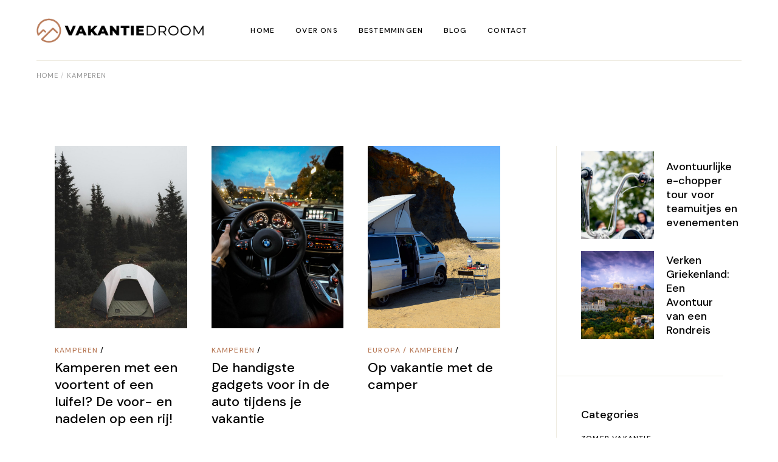

--- FILE ---
content_type: text/html; charset=UTF-8
request_url: https://vakantiedroom.nl/kamperen/
body_size: 14224
content:
<!DOCTYPE html>
<html lang="nl-NL">
<head>
	<meta charset="UTF-8">
	<meta name="viewport" content="width=device-width, initial-scale=1, user-scalable=yes">
	<link rel="profile" href="https://gmpg.org/xfn/11">

	<meta name='robots' content='index, follow, max-image-preview:large, max-snippet:-1, max-video-preview:-1' />

	<!-- This site is optimized with the Yoast SEO plugin v23.9 - https://yoast.com/wordpress/plugins/seo/ -->
	<title>Kamperen | Hèt vakantieblog van Nederland</title>
	<link rel="canonical" href="https://vakantiedroom.nl/category/kamperen/" />
	<meta property="og:locale" content="nl_NL" />
	<meta property="og:type" content="article" />
	<meta property="og:title" content="Kamperen | Hèt vakantieblog van Nederland" />
	<meta property="og:url" content="https://vakantiedroom.nl/category/kamperen/" />
	<meta property="og:site_name" content="Hèt vakantieblog van Nederland" />
	<meta name="twitter:card" content="summary_large_image" />
	<script type="application/ld+json" class="yoast-schema-graph">{"@context":"https://schema.org","@graph":[{"@type":"CollectionPage","@id":"https://vakantiedroom.nl/category/kamperen/","url":"https://vakantiedroom.nl/category/kamperen/","name":"Kamperen | Hèt vakantieblog van Nederland","isPartOf":{"@id":"https://vakantiedroom.nl/#website"},"primaryImageOfPage":{"@id":"https://vakantiedroom.nl/category/kamperen/#primaryimage"},"image":{"@id":"https://vakantiedroom.nl/category/kamperen/#primaryimage"},"thumbnailUrl":"https://vakantiedroom.nl/wp-content/uploads/2021/12/1638886720.jpeg","breadcrumb":{"@id":"https://vakantiedroom.nl/category/kamperen/#breadcrumb"},"inLanguage":"nl-NL"},{"@type":"ImageObject","inLanguage":"nl-NL","@id":"https://vakantiedroom.nl/category/kamperen/#primaryimage","url":"https://vakantiedroom.nl/wp-content/uploads/2021/12/1638886720.jpeg","contentUrl":"https://vakantiedroom.nl/wp-content/uploads/2021/12/1638886720.jpeg","width":1920,"height":1281},{"@type":"BreadcrumbList","@id":"https://vakantiedroom.nl/category/kamperen/#breadcrumb","itemListElement":[{"@type":"ListItem","position":1,"name":"Home","item":"https://vakantiedroom.nl/"},{"@type":"ListItem","position":2,"name":"Kamperen"}]},{"@type":"WebSite","@id":"https://vakantiedroom.nl/#website","url":"https://vakantiedroom.nl/","name":"Hèt vakantieblog van Nederland","description":"Lees inspirerende verhalen over jouw favoriete vakantieland!","publisher":{"@id":"https://vakantiedroom.nl/#organization"},"potentialAction":[{"@type":"SearchAction","target":{"@type":"EntryPoint","urlTemplate":"https://vakantiedroom.nl/?s={search_term_string}"},"query-input":{"@type":"PropertyValueSpecification","valueRequired":true,"valueName":"search_term_string"}}],"inLanguage":"nl-NL"},{"@type":"Organization","@id":"https://vakantiedroom.nl/#organization","name":"Hèt vakantieblog van Nederland","url":"https://vakantiedroom.nl/","logo":{"@type":"ImageObject","inLanguage":"nl-NL","@id":"https://vakantiedroom.nl/#/schema/logo/image/","url":"https://vakantiedroom.nl/wp-content/uploads/2021/07/primary-vakantiedroom.png","contentUrl":"https://vakantiedroom.nl/wp-content/uploads/2021/07/primary-vakantiedroom.png","width":351,"height":52,"caption":"Hèt vakantieblog van Nederland"},"image":{"@id":"https://vakantiedroom.nl/#/schema/logo/image/"}}]}</script>
	<!-- / Yoast SEO plugin. -->


<link rel='dns-prefetch' href='//www.googletagmanager.com' />
<link rel='dns-prefetch' href='//fonts.googleapis.com' />
<link rel="alternate" type="application/rss+xml" title="Hèt vakantieblog van Nederland &raquo; feed" href="https://vakantiedroom.nl/feed/" />
<link rel="alternate" type="application/rss+xml" title="Hèt vakantieblog van Nederland &raquo; reacties feed" href="https://vakantiedroom.nl/comments/feed/" />
<link rel="alternate" type="application/rss+xml" title="Hèt vakantieblog van Nederland &raquo; Kamperen categorie feed" href="https://vakantiedroom.nl/kamperen/feed/" />
<style id='wp-img-auto-sizes-contain-inline-css' type='text/css'>
img:is([sizes=auto i],[sizes^="auto," i]){contain-intrinsic-size:3000px 1500px}
/*# sourceURL=wp-img-auto-sizes-contain-inline-css */
</style>
<link rel='stylesheet' id='dripicons-css' href='https://vakantiedroom.nl/wp-content/plugins/myvoyage-core/inc/icons/dripicons/assets/css/dripicons.min.css?ver=6.9' type='text/css' media='all' />
<link rel='stylesheet' id='elegant-icons-css' href='https://vakantiedroom.nl/wp-content/plugins/myvoyage-core/inc/icons/elegant-icons/assets/css/elegant-icons.min.css?ver=6.9' type='text/css' media='all' />
<link rel='stylesheet' id='font-awesome-css' href='https://vakantiedroom.nl/wp-content/plugins/myvoyage-core/inc/icons/font-awesome/assets/css/all.min.css?ver=6.9' type='text/css' media='all' />
<link rel='stylesheet' id='ionicons-css' href='https://vakantiedroom.nl/wp-content/plugins/myvoyage-core/inc/icons/ionicons/assets/css/ionicons.min.css?ver=6.9' type='text/css' media='all' />
<link rel='stylesheet' id='linea-icons-css' href='https://vakantiedroom.nl/wp-content/plugins/myvoyage-core/inc/icons/linea-icons/assets/css/linea-icons.min.css?ver=6.9' type='text/css' media='all' />
<link rel='stylesheet' id='linear-icons-css' href='https://vakantiedroom.nl/wp-content/plugins/myvoyage-core/inc/icons/linear-icons/assets/css/linear-icons.min.css?ver=6.9' type='text/css' media='all' />
<link rel='stylesheet' id='material-icons-css' href='https://fonts.googleapis.com/icon?family=Material+Icons&#038;ver=6.9' type='text/css' media='all' />
<link rel='stylesheet' id='simple-line-icons-css' href='https://vakantiedroom.nl/wp-content/plugins/myvoyage-core/inc/icons/simple-line-icons/assets/css/simple-line-icons.min.css?ver=6.9' type='text/css' media='all' />
<style id='wp-emoji-styles-inline-css' type='text/css'>

	img.wp-smiley, img.emoji {
		display: inline !important;
		border: none !important;
		box-shadow: none !important;
		height: 1em !important;
		width: 1em !important;
		margin: 0 0.07em !important;
		vertical-align: -0.1em !important;
		background: none !important;
		padding: 0 !important;
	}
/*# sourceURL=wp-emoji-styles-inline-css */
</style>
<link rel='stylesheet' id='wp-block-library-css' href='https://vakantiedroom.nl/wp-includes/css/dist/block-library/style.min.css?ver=6.9' type='text/css' media='all' />
<style id='wp-block-heading-inline-css' type='text/css'>
h1:where(.wp-block-heading).has-background,h2:where(.wp-block-heading).has-background,h3:where(.wp-block-heading).has-background,h4:where(.wp-block-heading).has-background,h5:where(.wp-block-heading).has-background,h6:where(.wp-block-heading).has-background{padding:1.25em 2.375em}h1.has-text-align-left[style*=writing-mode]:where([style*=vertical-lr]),h1.has-text-align-right[style*=writing-mode]:where([style*=vertical-rl]),h2.has-text-align-left[style*=writing-mode]:where([style*=vertical-lr]),h2.has-text-align-right[style*=writing-mode]:where([style*=vertical-rl]),h3.has-text-align-left[style*=writing-mode]:where([style*=vertical-lr]),h3.has-text-align-right[style*=writing-mode]:where([style*=vertical-rl]),h4.has-text-align-left[style*=writing-mode]:where([style*=vertical-lr]),h4.has-text-align-right[style*=writing-mode]:where([style*=vertical-rl]),h5.has-text-align-left[style*=writing-mode]:where([style*=vertical-lr]),h5.has-text-align-right[style*=writing-mode]:where([style*=vertical-rl]),h6.has-text-align-left[style*=writing-mode]:where([style*=vertical-lr]),h6.has-text-align-right[style*=writing-mode]:where([style*=vertical-rl]){rotate:180deg}
/*# sourceURL=https://vakantiedroom.nl/wp-includes/blocks/heading/style.min.css */
</style>
<style id='wp-block-paragraph-inline-css' type='text/css'>
.is-small-text{font-size:.875em}.is-regular-text{font-size:1em}.is-large-text{font-size:2.25em}.is-larger-text{font-size:3em}.has-drop-cap:not(:focus):first-letter{float:left;font-size:8.4em;font-style:normal;font-weight:100;line-height:.68;margin:.05em .1em 0 0;text-transform:uppercase}body.rtl .has-drop-cap:not(:focus):first-letter{float:none;margin-left:.1em}p.has-drop-cap.has-background{overflow:hidden}:root :where(p.has-background){padding:1.25em 2.375em}:where(p.has-text-color:not(.has-link-color)) a{color:inherit}p.has-text-align-left[style*="writing-mode:vertical-lr"],p.has-text-align-right[style*="writing-mode:vertical-rl"]{rotate:180deg}
/*# sourceURL=https://vakantiedroom.nl/wp-includes/blocks/paragraph/style.min.css */
</style>
<style id='global-styles-inline-css' type='text/css'>
:root{--wp--preset--aspect-ratio--square: 1;--wp--preset--aspect-ratio--4-3: 4/3;--wp--preset--aspect-ratio--3-4: 3/4;--wp--preset--aspect-ratio--3-2: 3/2;--wp--preset--aspect-ratio--2-3: 2/3;--wp--preset--aspect-ratio--16-9: 16/9;--wp--preset--aspect-ratio--9-16: 9/16;--wp--preset--color--black: #000000;--wp--preset--color--cyan-bluish-gray: #abb8c3;--wp--preset--color--white: #ffffff;--wp--preset--color--pale-pink: #f78da7;--wp--preset--color--vivid-red: #cf2e2e;--wp--preset--color--luminous-vivid-orange: #ff6900;--wp--preset--color--luminous-vivid-amber: #fcb900;--wp--preset--color--light-green-cyan: #7bdcb5;--wp--preset--color--vivid-green-cyan: #00d084;--wp--preset--color--pale-cyan-blue: #8ed1fc;--wp--preset--color--vivid-cyan-blue: #0693e3;--wp--preset--color--vivid-purple: #9b51e0;--wp--preset--gradient--vivid-cyan-blue-to-vivid-purple: linear-gradient(135deg,rgb(6,147,227) 0%,rgb(155,81,224) 100%);--wp--preset--gradient--light-green-cyan-to-vivid-green-cyan: linear-gradient(135deg,rgb(122,220,180) 0%,rgb(0,208,130) 100%);--wp--preset--gradient--luminous-vivid-amber-to-luminous-vivid-orange: linear-gradient(135deg,rgb(252,185,0) 0%,rgb(255,105,0) 100%);--wp--preset--gradient--luminous-vivid-orange-to-vivid-red: linear-gradient(135deg,rgb(255,105,0) 0%,rgb(207,46,46) 100%);--wp--preset--gradient--very-light-gray-to-cyan-bluish-gray: linear-gradient(135deg,rgb(238,238,238) 0%,rgb(169,184,195) 100%);--wp--preset--gradient--cool-to-warm-spectrum: linear-gradient(135deg,rgb(74,234,220) 0%,rgb(151,120,209) 20%,rgb(207,42,186) 40%,rgb(238,44,130) 60%,rgb(251,105,98) 80%,rgb(254,248,76) 100%);--wp--preset--gradient--blush-light-purple: linear-gradient(135deg,rgb(255,206,236) 0%,rgb(152,150,240) 100%);--wp--preset--gradient--blush-bordeaux: linear-gradient(135deg,rgb(254,205,165) 0%,rgb(254,45,45) 50%,rgb(107,0,62) 100%);--wp--preset--gradient--luminous-dusk: linear-gradient(135deg,rgb(255,203,112) 0%,rgb(199,81,192) 50%,rgb(65,88,208) 100%);--wp--preset--gradient--pale-ocean: linear-gradient(135deg,rgb(255,245,203) 0%,rgb(182,227,212) 50%,rgb(51,167,181) 100%);--wp--preset--gradient--electric-grass: linear-gradient(135deg,rgb(202,248,128) 0%,rgb(113,206,126) 100%);--wp--preset--gradient--midnight: linear-gradient(135deg,rgb(2,3,129) 0%,rgb(40,116,252) 100%);--wp--preset--font-size--small: 13px;--wp--preset--font-size--medium: 20px;--wp--preset--font-size--large: 36px;--wp--preset--font-size--x-large: 42px;--wp--preset--spacing--20: 0.44rem;--wp--preset--spacing--30: 0.67rem;--wp--preset--spacing--40: 1rem;--wp--preset--spacing--50: 1.5rem;--wp--preset--spacing--60: 2.25rem;--wp--preset--spacing--70: 3.38rem;--wp--preset--spacing--80: 5.06rem;--wp--preset--shadow--natural: 6px 6px 9px rgba(0, 0, 0, 0.2);--wp--preset--shadow--deep: 12px 12px 50px rgba(0, 0, 0, 0.4);--wp--preset--shadow--sharp: 6px 6px 0px rgba(0, 0, 0, 0.2);--wp--preset--shadow--outlined: 6px 6px 0px -3px rgb(255, 255, 255), 6px 6px rgb(0, 0, 0);--wp--preset--shadow--crisp: 6px 6px 0px rgb(0, 0, 0);}:where(.is-layout-flex){gap: 0.5em;}:where(.is-layout-grid){gap: 0.5em;}body .is-layout-flex{display: flex;}.is-layout-flex{flex-wrap: wrap;align-items: center;}.is-layout-flex > :is(*, div){margin: 0;}body .is-layout-grid{display: grid;}.is-layout-grid > :is(*, div){margin: 0;}:where(.wp-block-columns.is-layout-flex){gap: 2em;}:where(.wp-block-columns.is-layout-grid){gap: 2em;}:where(.wp-block-post-template.is-layout-flex){gap: 1.25em;}:where(.wp-block-post-template.is-layout-grid){gap: 1.25em;}.has-black-color{color: var(--wp--preset--color--black) !important;}.has-cyan-bluish-gray-color{color: var(--wp--preset--color--cyan-bluish-gray) !important;}.has-white-color{color: var(--wp--preset--color--white) !important;}.has-pale-pink-color{color: var(--wp--preset--color--pale-pink) !important;}.has-vivid-red-color{color: var(--wp--preset--color--vivid-red) !important;}.has-luminous-vivid-orange-color{color: var(--wp--preset--color--luminous-vivid-orange) !important;}.has-luminous-vivid-amber-color{color: var(--wp--preset--color--luminous-vivid-amber) !important;}.has-light-green-cyan-color{color: var(--wp--preset--color--light-green-cyan) !important;}.has-vivid-green-cyan-color{color: var(--wp--preset--color--vivid-green-cyan) !important;}.has-pale-cyan-blue-color{color: var(--wp--preset--color--pale-cyan-blue) !important;}.has-vivid-cyan-blue-color{color: var(--wp--preset--color--vivid-cyan-blue) !important;}.has-vivid-purple-color{color: var(--wp--preset--color--vivid-purple) !important;}.has-black-background-color{background-color: var(--wp--preset--color--black) !important;}.has-cyan-bluish-gray-background-color{background-color: var(--wp--preset--color--cyan-bluish-gray) !important;}.has-white-background-color{background-color: var(--wp--preset--color--white) !important;}.has-pale-pink-background-color{background-color: var(--wp--preset--color--pale-pink) !important;}.has-vivid-red-background-color{background-color: var(--wp--preset--color--vivid-red) !important;}.has-luminous-vivid-orange-background-color{background-color: var(--wp--preset--color--luminous-vivid-orange) !important;}.has-luminous-vivid-amber-background-color{background-color: var(--wp--preset--color--luminous-vivid-amber) !important;}.has-light-green-cyan-background-color{background-color: var(--wp--preset--color--light-green-cyan) !important;}.has-vivid-green-cyan-background-color{background-color: var(--wp--preset--color--vivid-green-cyan) !important;}.has-pale-cyan-blue-background-color{background-color: var(--wp--preset--color--pale-cyan-blue) !important;}.has-vivid-cyan-blue-background-color{background-color: var(--wp--preset--color--vivid-cyan-blue) !important;}.has-vivid-purple-background-color{background-color: var(--wp--preset--color--vivid-purple) !important;}.has-black-border-color{border-color: var(--wp--preset--color--black) !important;}.has-cyan-bluish-gray-border-color{border-color: var(--wp--preset--color--cyan-bluish-gray) !important;}.has-white-border-color{border-color: var(--wp--preset--color--white) !important;}.has-pale-pink-border-color{border-color: var(--wp--preset--color--pale-pink) !important;}.has-vivid-red-border-color{border-color: var(--wp--preset--color--vivid-red) !important;}.has-luminous-vivid-orange-border-color{border-color: var(--wp--preset--color--luminous-vivid-orange) !important;}.has-luminous-vivid-amber-border-color{border-color: var(--wp--preset--color--luminous-vivid-amber) !important;}.has-light-green-cyan-border-color{border-color: var(--wp--preset--color--light-green-cyan) !important;}.has-vivid-green-cyan-border-color{border-color: var(--wp--preset--color--vivid-green-cyan) !important;}.has-pale-cyan-blue-border-color{border-color: var(--wp--preset--color--pale-cyan-blue) !important;}.has-vivid-cyan-blue-border-color{border-color: var(--wp--preset--color--vivid-cyan-blue) !important;}.has-vivid-purple-border-color{border-color: var(--wp--preset--color--vivid-purple) !important;}.has-vivid-cyan-blue-to-vivid-purple-gradient-background{background: var(--wp--preset--gradient--vivid-cyan-blue-to-vivid-purple) !important;}.has-light-green-cyan-to-vivid-green-cyan-gradient-background{background: var(--wp--preset--gradient--light-green-cyan-to-vivid-green-cyan) !important;}.has-luminous-vivid-amber-to-luminous-vivid-orange-gradient-background{background: var(--wp--preset--gradient--luminous-vivid-amber-to-luminous-vivid-orange) !important;}.has-luminous-vivid-orange-to-vivid-red-gradient-background{background: var(--wp--preset--gradient--luminous-vivid-orange-to-vivid-red) !important;}.has-very-light-gray-to-cyan-bluish-gray-gradient-background{background: var(--wp--preset--gradient--very-light-gray-to-cyan-bluish-gray) !important;}.has-cool-to-warm-spectrum-gradient-background{background: var(--wp--preset--gradient--cool-to-warm-spectrum) !important;}.has-blush-light-purple-gradient-background{background: var(--wp--preset--gradient--blush-light-purple) !important;}.has-blush-bordeaux-gradient-background{background: var(--wp--preset--gradient--blush-bordeaux) !important;}.has-luminous-dusk-gradient-background{background: var(--wp--preset--gradient--luminous-dusk) !important;}.has-pale-ocean-gradient-background{background: var(--wp--preset--gradient--pale-ocean) !important;}.has-electric-grass-gradient-background{background: var(--wp--preset--gradient--electric-grass) !important;}.has-midnight-gradient-background{background: var(--wp--preset--gradient--midnight) !important;}.has-small-font-size{font-size: var(--wp--preset--font-size--small) !important;}.has-medium-font-size{font-size: var(--wp--preset--font-size--medium) !important;}.has-large-font-size{font-size: var(--wp--preset--font-size--large) !important;}.has-x-large-font-size{font-size: var(--wp--preset--font-size--x-large) !important;}
/*# sourceURL=global-styles-inline-css */
</style>

<style id='classic-theme-styles-inline-css' type='text/css'>
/*! This file is auto-generated */
.wp-block-button__link{color:#fff;background-color:#32373c;border-radius:9999px;box-shadow:none;text-decoration:none;padding:calc(.667em + 2px) calc(1.333em + 2px);font-size:1.125em}.wp-block-file__button{background:#32373c;color:#fff;text-decoration:none}
/*# sourceURL=/wp-includes/css/classic-themes.min.css */
</style>
<link rel='stylesheet' id='select2-css' href='https://vakantiedroom.nl/wp-content/plugins/qode-framework/inc/common/assets/plugins/select2/select2.min.css?ver=6.9' type='text/css' media='all' />
<link rel='stylesheet' id='myvoyage-core-dashboard-style-css' href='https://vakantiedroom.nl/wp-content/plugins/myvoyage-core/inc/core-dashboard/assets/css/core-dashboard.min.css?ver=6.9' type='text/css' media='all' />
<link rel='stylesheet' id='perfect-scrollbar-css' href='https://vakantiedroom.nl/wp-content/plugins/myvoyage-core/assets/plugins/perfect-scrollbar/perfect-scrollbar.css?ver=6.9' type='text/css' media='all' />
<link rel='stylesheet' id='swiper-css' href='https://vakantiedroom.nl/wp-content/themes/myvoyage/assets/plugins/swiper/swiper.min.css?ver=6.9' type='text/css' media='all' />
<link rel='stylesheet' id='myvoyage-main-css' href='https://vakantiedroom.nl/wp-content/themes/myvoyage/assets/css/main.min.css?ver=6.9' type='text/css' media='all' />
<link rel='stylesheet' id='myvoyage-core-style-css' href='https://vakantiedroom.nl/wp-content/plugins/myvoyage-core/assets/css/myvoyage-core.min.css?ver=6.9' type='text/css' media='all' />
<link rel='stylesheet' id='myvoyage-child-style-css' href='https://vakantiedroom.nl/wp-content/themes/myvoyage-child/style.css?ver=6.9' type='text/css' media='all' />
<link rel='stylesheet' id='magnific-popup-css' href='https://vakantiedroom.nl/wp-content/themes/myvoyage/assets/plugins/magnific-popup/magnific-popup.css?ver=6.9' type='text/css' media='all' />
<link rel='stylesheet' id='myvoyage-google-fonts-css' href='https://fonts.googleapis.com/css?family=DM+Sans%3A300%2C400%2C500%2C600%2C700%7CEB+Garamond%3A300%2C400%2C500%2C600%2C700&#038;subset=latin-ext&#038;display=swap&#038;ver=1.0.0' type='text/css' media='all' />
<link rel='stylesheet' id='myvoyage-style-css' href='https://vakantiedroom.nl/wp-content/themes/myvoyage/style.css?ver=6.9' type='text/css' media='all' />
<style id='myvoyage-style-inline-css' type='text/css'>
@media only screen and (max-width: 1024px) { #qodef-page-outer { margin-top: 0;}}#qodef-fullscreen-area { background-image: url(https://vakantiedroom.nl/wp-content/uploads/2021/03/fs-menu-background-img-02.jpg);;background-position: center 0;background-repeat: no-repeat;}#qodef-page-inner { padding: 100px 0px 145px 0px;}@media only screen and (max-width: 1024px) { #qodef-page-inner { padding: 100px 0px 145px 0px;}}#qodef-page-header .widget_icl_lang_sel_widget .wpml-ls-legacy-dropdown .wpml-ls-item-toggle:hover, #qodef-page-header .widget_icl_lang_sel_widget .wpml-ls-legacy-dropdown-click .wpml-ls-item-toggle:hover, #qodef-page-header .widget_icl_lang_sel_widget .wpml-ls-legacy-dropdown .wpml-ls-sub-menu .wpml-ls-item a:hover, #qodef-page-header .widget_icl_lang_sel_widget .wpml-ls-legacy-dropdown-click .wpml-ls-sub-menu .wpml-ls-item a:hover, #qodef-page-header .widget_icl_lang_sel_widget .wpml-ls-legacy-list-horizontal ul li a:hover, #qodef-page-header .widget_icl_lang_sel_widget .wpml-ls-legacy-list-vertical ul li a:hover, #qodef-page-mobile-header .widget_icl_lang_sel_widget .wpml-ls-legacy-dropdown .wpml-ls-item-toggle:hover, #qodef-page-mobile-header .widget_icl_lang_sel_widget .wpml-ls-legacy-dropdown-click .wpml-ls-item-toggle:hover, #qodef-page-mobile-header .widget_icl_lang_sel_widget .wpml-ls-legacy-dropdown .wpml-ls-sub-menu .wpml-ls-item a:hover, #qodef-page-mobile-header .widget_icl_lang_sel_widget .wpml-ls-legacy-dropdown-click .wpml-ls-sub-menu .wpml-ls-item a:hover, #qodef-page-mobile-header .widget_icl_lang_sel_widget .wpml-ls-legacy-list-horizontal ul li a:hover, #qodef-page-mobile-header .widget_icl_lang_sel_widget .wpml-ls-legacy-list-vertical ul li a:hover, #qodef-page-sidebar .widget_icl_lang_sel_widget .wpml-ls-legacy-dropdown .wpml-ls-item-toggle:hover, #qodef-page-sidebar .widget_icl_lang_sel_widget .wpml-ls-legacy-dropdown-click .wpml-ls-item-toggle:hover, #qodef-page-sidebar .widget_icl_lang_sel_widget .wpml-ls-legacy-dropdown .wpml-ls-sub-menu .wpml-ls-item a:hover, #qodef-page-sidebar .widget_icl_lang_sel_widget .wpml-ls-legacy-dropdown-click .wpml-ls-sub-menu .wpml-ls-item a:hover, #qodef-page-sidebar .widget_icl_lang_sel_widget .wpml-ls-legacy-list-horizontal ul li a:hover, #qodef-page-sidebar .widget_icl_lang_sel_widget .wpml-ls-legacy-list-vertical ul li a:hover, #qodef-page-footer .widget_icl_lang_sel_widget .wpml-ls-legacy-dropdown .wpml-ls-item-toggle:hover, #qodef-page-footer .widget_icl_lang_sel_widget .wpml-ls-legacy-dropdown-click .wpml-ls-item-toggle:hover, #qodef-page-footer .widget_icl_lang_sel_widget .wpml-ls-legacy-dropdown .wpml-ls-sub-menu .wpml-ls-item a:hover, #qodef-page-footer .widget_icl_lang_sel_widget .wpml-ls-legacy-dropdown-click .wpml-ls-sub-menu .wpml-ls-item a:hover, #qodef-side-area .widget_icl_lang_sel_widget .wpml-ls-legacy-dropdown .wpml-ls-item-toggle:hover, #qodef-side-area .widget_icl_lang_sel_widget .wpml-ls-legacy-dropdown-click .wpml-ls-item-toggle:hover, #qodef-side-area .widget_icl_lang_sel_widget .wpml-ls-legacy-dropdown .wpml-ls-sub-menu .wpml-ls-item a:hover, #qodef-side-area .widget_icl_lang_sel_widget .wpml-ls-legacy-dropdown-click .wpml-ls-sub-menu .wpml-ls-item a:hover, .qodef-single-links>span:not(.qodef-m-single-links-title), .qodef-search .qodef-search-form .qodef-search-form-button:hover, .widget .qodef-widget-title a:hover, .widget a:hover, .widget .tagcloud a:hover, .widget.widget_calendar tfoot a:hover, #qodef-top-area .widget .qodef-widget-title a:hover, #qodef-top-area .widget a:hover, #qodef-top-area .widget .tagcloud a:hover, #qodef-top-area .widget.widget_calendar tfoot a:hover, #qodef-side-area .widget .qodef-widget-title a:hover, #qodef-side-area .widget a:hover, #qodef-side-area .widget .tagcloud a:hover, #qodef-side-area .widget.widget_calendar tfoot a:hover, .qodef-mega-menu-widget-holder .widget .qodef-widget-title a:hover, .qodef-mega-menu-widget-holder .widget a:hover, .qodef-mega-menu-widget-holder .widget .tagcloud a:hover, .qodef-mega-menu-widget-holder .widget.widget_calendar tfoot a:hover, .woocommerce-account .woocommerce-MyAccount-navigation ul li.is-active a, .widget.woocommerce .qodef-woo-product-title a:hover, .widget.woocommerce a:hover .product-title, .widget.woocommerce.widget_layered_nav ul li.chosen a, .widget.woocommerce.widget_recent_reviews a:hover, #qodef-top-area .widget.woocommerce .qodef-woo-product-title a:hover, #qodef-top-area .widget.woocommerce a:hover .product-title, #qodef-top-area .widget.woocommerce.widget_layered_nav ul li.chosen a, #qodef-top-area .widget.woocommerce.widget_recent_reviews a:hover, #qodef-side-area .widget.woocommerce .qodef-woo-product-title a:hover, #qodef-side-area .widget.woocommerce a:hover .product-title, #qodef-side-area .widget.woocommerce.widget_layered_nav ul li.chosen a, #qodef-side-area .widget.woocommerce.widget_recent_reviews a:hover, .qodef-mega-menu-widget-holder .widget.woocommerce .qodef-woo-product-title a:hover, .qodef-mega-menu-widget-holder .widget.woocommerce a:hover .product-title, .qodef-mega-menu-widget-holder .widget.woocommerce.widget_layered_nav ul li.chosen a, .qodef-mega-menu-widget-holder .widget.woocommerce.widget_recent_reviews a:hover, .qodef-blog.qodef-item-layout--info-slide article .qodef-e-info>*, #qodef-multiple-map-notice, #qodef-page-mobile-header .qodef-mobile-header-opener.qodef--opened, .qodef-woo-dropdown-cart .qodef-woo-dropdown-items a:hover, #qodef-top-area .qodef-woo-dropdown-cart .qodef-woo-dropdown-items a:hover, #qodef-side-area .qodef-woo-dropdown-cart .qodef-woo-dropdown-items a:hover, .qodef-mega-menu-widget-holder .qodef-woo-dropdown-cart .qodef-woo-dropdown-items a:hover, .widget.widget_myvoyage_core_destination_list .qodef-destination-item .qodef-e-title a:hover, .qodef-reviews-per-criteria .qodef-item-reviews-average-rating, .qodef-search-cover-form .qodef-m-form-field, .qodef-search-cover-form .qodef-m-form-field:focus, .qodef-banner .qodef-m-text-field, .qodef-button.qodef-layout--outlined, .qodef-countdown.qodef-layout--simple .qodef-digit, .qodef-countdown.qodef-layout--simple .qodef-label, #qodef-page-spinner .qodef-m-inner { color: #26abe2;}.wp-block-cover-image h1 a:hover, .wp-block-cover-image h2 a:hover, .wp-block-cover-image h3 a:hover, .wp-block-cover-image h4 a:hover, .wp-block-cover-image h5 a:hover, .wp-block-cover-image h6 a:hover, .wp-block-cover-image p a:hover, .wp-block-cover h1 a:hover, .wp-block-cover h2 a:hover, .wp-block-cover h3 a:hover, .wp-block-cover h4 a:hover, .wp-block-cover h5 a:hover, .wp-block-cover h6 a:hover, .wp-block-cover p a:hover, .widget.woocommerce .qodef-m-star, body[class*=qodef-blog] #qodef-media.qodef-skin--dark .qodef-e-tagline { color: #26abe2!important;}.qodef-theme-button:hover, button[type=submit]:hover, input[type=submit]:hover, .qodef-blog .qodef-blog-item.format-quote .qodef-e-background, .wp-block-button .wp-block-button__link:hover, .widget.widget_calendar #today, #qodef-top-area .widget.widget_calendar #today, #qodef-side-area .widget.widget_calendar #today, .qodef-mega-menu-widget-holder .widget.widget_calendar #today, #qodef-woo-page .qodef-woo-product-mark, .qodef-woo-shortcode .qodef-woo-product-mark, #qodef-woo-page .added_to_cart:hover, #qodef-woo-page .button:hover, .qodef-woo-shortcode .added_to_cart:hover, .qodef-woo-shortcode .button:hover, .woocommerce-page div.woocommerce>.return-to-shop a:hover, .woocommerce-account .button:hover, .widget.woocommerce .button:hover, .qodef-blog.qodef-item-layout--boxed article .qodef-e-content, .qodef-places-geo-radius .noUi-target .noUi-connect, .qodef-places-geo-radius .noUi-target .noUi-handle, .qodef-woo-side-area-cart .qodef-m-action-link:hover, .qodef-follow-info-holder .qodef-follow-info-title, .qodef-follow-info-holder .qodef-follow-info-category, .qodef-testimonials-list .swiper-pagination-bullets .swiper-pagination-bullet:before, .qodef-button.qodef-layout--filled.qodef-html--link:hover, .qodef-button.qodef-layout--outlined:hover, .qodef-follow-info-holder.qodef-horizontal-timeline .qodef-follow-info-title, .qodef-icon-holder.qodef-layout--circle, .qodef-icon-holder.qodef-layout--square, #qodef-page-spinner.qodef-layout--progress-bar .qodef-m-spinner-line-front { background-color: #26abe2;}.woocommerce-account .button:hover, .qodef-button.qodef-layout--outlined, .qodef-button.qodef-layout--outlined:hover { border-color: #26abe2;}.qodef-contact-form-7 .ajax-loader { border-color: #26abe2!important;}.qodef-pagination--on .qodef-m-pagination-spinner { fill-color: #26abe2;}#qodef-page-spinner .qodef-m-inner { color: #000000;}@media only screen and (max-width: 1024px) { .qodef-page-title { height: 130px;}}a, p a { color: #3d93dd;}a:hover, p a:hover { color: #3a6cd1;}.qodef-header--standard #qodef-page-header-inner { background-image: linear-gradient(to top, #efece2 1px, transparent 0);;background-clip: content-box;}.qodef-mobile-header--standard #qodef-page-mobile-header { height: 70px;}
/*# sourceURL=myvoyage-style-inline-css */
</style>
<script type="text/javascript" src="https://vakantiedroom.nl/wp-includes/js/jquery/jquery.min.js?ver=3.7.1" id="jquery-core-js"></script>
<script type="text/javascript" src="https://vakantiedroom.nl/wp-includes/js/jquery/jquery-migrate.min.js?ver=3.4.1" id="jquery-migrate-js"></script>

<!-- Google tag (gtag.js) snippet toegevoegd door Site Kit -->

<!-- Google Analytics snippet toegevoegd door Site Kit -->
<script type="text/javascript" src="https://www.googletagmanager.com/gtag/js?id=G-YWS3FPDVK1" id="google_gtagjs-js" async></script>
<script type="text/javascript" id="google_gtagjs-js-after">
/* <![CDATA[ */
window.dataLayer = window.dataLayer || [];function gtag(){dataLayer.push(arguments);}
gtag("set","linker",{"domains":["vakantiedroom.nl"]});
gtag("js", new Date());
gtag("set", "developer_id.dZTNiMT", true);
gtag("config", "G-YWS3FPDVK1");
//# sourceURL=google_gtagjs-js-after
/* ]]> */
</script>

<!-- Einde Google tag (gtag.js) snippet toegevoegd door Site Kit -->
<link rel="https://api.w.org/" href="https://vakantiedroom.nl/wp-json/" /><link rel="alternate" title="JSON" type="application/json" href="https://vakantiedroom.nl/wp-json/wp/v2/categories/127" /><link rel="EditURI" type="application/rsd+xml" title="RSD" href="https://vakantiedroom.nl/xmlrpc.php?rsd" />
<meta name="generator" content="WordPress 6.9" />
<meta name="generator" content="Site Kit by Google 1.126.0" /><link rel="icon" href="https://vakantiedroom.nl/wp-content/uploads/2021/08/cropped-favicon-vakantiedroom-1-32x32.png" sizes="32x32" />
<link rel="icon" href="https://vakantiedroom.nl/wp-content/uploads/2021/08/cropped-favicon-vakantiedroom-1-192x192.png" sizes="192x192" />
<link rel="apple-touch-icon" href="https://vakantiedroom.nl/wp-content/uploads/2021/08/cropped-favicon-vakantiedroom-1-180x180.png" />
<meta name="msapplication-TileImage" content="https://vakantiedroom.nl/wp-content/uploads/2021/08/cropped-favicon-vakantiedroom-1-270x270.png" />
		<style type="text/css" id="wp-custom-css">
			.qodef-e-info-item-right.qodef-e-info-social-share, .qodef-e-info-date{
	display:none !important;
}
.qodef-blog .qodef-blog-item .qodef-e-media-image img{
    height: 300px;
    object-fit: cover;
}

.qodef-blog-category-list.qodef-layout--gallery .qodef-e-image{
	height:180px;
}
.elementor-column.elementor-col-50.elementor-top-column.elementor-element.elementor-element-3ebf4fd {
    margin-bottom: -20px;
}

.qodef-header-logo-image {
	max-width: 275px;
}

.widget.qodef-dropdown-destination-list.qodef-m, a.qodef-opener-icon.qodef-m.qodef-source--svg-path.qodef-side-area-opener {
    display: none;
}


@media only screen and (max-width: 680px){
.qodef-e-content-inner {
    padding: 104px 35px 144px;
    margin-top: 32px !important;
}
	}		</style>
		</head>
<body class="archive category category-kamperen category-127 wp-custom-logo wp-theme-myvoyage wp-child-theme-myvoyage-child qode-framework-1.1.5 qodef-back-to-top--enabled  qodef-header-bottom-border qodef-header--standard qodef-header-appearance--none qodef-mobile-header--standard qodef-drop-down-second--default qodef-sidebar-border-left myvoyage-core-1.0 myvoyage-child-child-1.0.0 myvoyage-1.0 qodef-content-grid-1400 qodef-header-standard--center qodef-search--expanding elementor-default elementor-kit-12" itemscope itemtype="https://schema.org/WebPage">
	<a class="skip-link screen-reader-text" href="#qodef-page-content">Skip to the content</a>	<div id="qodef-page-wrapper" class="">
		<header id="qodef-page-header" >
		<div id="qodef-page-header-inner" class=" ">
		<div class="qodef-header-wrapper">
	<div class="qodef-header-logo">
		<img width="351" height="52" src="https://vakantiedroom.nl/wp-content/uploads/2021/07/primary-vakantiedroom.png" class="qodef-header-logo-image qodef--main qodef--customizer" alt="Hèt vakantieblog van Nederland" itemprop="logo" decoding="async" srcset="https://vakantiedroom.nl/wp-content/uploads/2021/07/primary-vakantiedroom.png 351w, https://vakantiedroom.nl/wp-content/uploads/2021/07/primary-vakantiedroom-300x44.png 300w" sizes="(max-width: 351px) 100vw, 351px" />	</div>
		<nav class="qodef-header-navigation" role="navigation" aria-label="Top Menu">
		<ul id="menu-mainmenu-1" class="menu"><li class="menu-item menu-item-type-post_type menu-item-object-page menu-item-home menu-item-12314"><a href="https://vakantiedroom.nl/"><span class="qodef-menu-item-text">Home</span></a></li>
<li class="menu-item menu-item-type-post_type menu-item-object-page menu-item-12434"><a href="https://vakantiedroom.nl/over-ons/"><span class="qodef-menu-item-text">Over ons</span></a></li>
<li class="menu-item menu-item-type-post_type menu-item-object-page menu-item-12341"><a href="https://vakantiedroom.nl/bestemmingen/"><span class="qodef-menu-item-text">Bestemmingen</span></a></li>
<li class="menu-item menu-item-type-post_type menu-item-object-page menu-item-12315"><a href="https://vakantiedroom.nl/blog/"><span class="qodef-menu-item-text">Blog</span></a></li>
<li class="menu-item menu-item-type-post_type menu-item-object-page menu-item-12316"><a href="https://vakantiedroom.nl/contact/"><span class="qodef-menu-item-text">Contact</span></a></li>
</ul>	</nav>
	<div class="qodef-widget-holder qodef--one">
		<div id="myvoyage_core_dropdown_destination_list-2" class="widget widget_myvoyage_core_dropdown_destination_list qodef-header-widget-area-one" data-area="header-widget-one">			<div class="widget qodef-dropdown-destination-list qodef-m" style="padding: 0 0 0 60px;border-left: 1px solid rgba(234, 228, 221, .59)">
				<div class="qodef-dropdown-destination-list-inner qodef-m-inner">
					<a itemprop="url" class="qodef-m-opener" href="javascript:void(0)">
	<span class="qodef-m-opener-icon"><svg  xmlns="http://www.w3.org/2000/svg" xmlns:xlink="http://www.w3.org/1999/xlink" fill="currentColor" width="31.7582" height="25.1388" viewBox="0 0 31.7582 25.1388"><path d="M31.8317,24.5593,18.7643.3455A.4613.4613,0,0,0,17.9436.36L11.7774,12.8559,9.4489,8.401a.4634.4634,0,0,0-.8206,0L.1826,24.5643a.4612.4612,0,0,0,.4094.6767H31.4248a.4622.4622,0,0,0,.4069-.6817ZM18.376,1.5723l3.963,7.3429L20.76,10.4926,18.5137,8.2459a.4638.4638,0,0,0-.655,0L16.1758,9.9288,14.8888,8.641ZM9.0377,9.613l3.218,6.1556-1.127,1.1258L9.16,14.9276a.4628.4628,0,0,0-.6538.0012L7.2011,16.2332,6.136,15.1676ZM1.3555,24.3161,5.6863,16.028l1.1885,1.1872a.4627.4627,0,0,0,.6538,0L8.833,15.9095l1.9681,1.9663a.4613.4613,0,0,0,.6538,0l1.2492-1.2486,3.0083,5.7549a.4628.4628,0,0,0,.8213-.4268l-.0018-.0012-4.2241-8.0829.0093-.0173,2.1387-4.3358,1.3932,1.3925a.4635.4635,0,0,0,.6544,0l1.6828-1.6829,2.2466,2.2473a.4657.4657,0,0,0,.655,0l1.7095-1.71L30.65,24.3161Z" transform="translate(-0.1291 -0.1022)"/></svg></span>
	<span class="qodef-m-opener-text">Destinations</span>
	<span class="qodef-m-opener-arrow"><span class="qodef-icon-font-awesome fas fa-caret-down" ></span></span>
</a>
<div class="qodef-m-dropdown">
	<div class="qodef-m-dropdown-inner">
		No categories found	</div>
</div>
				</div>
			</div>
			</div><div id="myvoyage_core_side_area_opener-2" class="widget widget_myvoyage_core_side_area_opener qodef-header-widget-area-one" data-area="header-widget-one"><a href="javascript:void(0)"  class="qodef-opener-icon qodef-m qodef-source--svg-path qodef-side-area-opener"  >
	<span class="qodef-m-icon qodef--open">
		<svg xmlns="http://www.w3.org/2000/svg" xmlns:xlink="http://www.w3.org/1999/xlink" x="0px" y="0px" width="30px" height="16px"
	 viewBox="0 0 30 16" style="enable-background:new 0 0 30 16;" xml:space="preserve">
<line fill="none" stroke="currentColor" stroke-miterlimit="10" stroke-width="2" x1="0" y1="15" x2="30" y2="15"/>
<line fill="none" stroke="currentColor" stroke-miterlimit="10" stroke-width="2" x1="0" y1="8" x2="30" y2="8"/>
<line fill="none" stroke="currentColor" stroke-miterlimit="10" stroke-width="2" x1="0" y1="1" x2="30" y2="1"/>
</svg>	</span>
		</a>
</div>	</div>
</div>
	</div>
	</header>
<header id="qodef-page-mobile-header">
		<div id="qodef-page-mobile-header-inner" class=" ">
		<a itemprop="url" class="qodef-mobile-header-logo-link" href="https://vakantiedroom.nl/" style="height:30px" rel="home">
	<img width="351" height="52" src="https://vakantiedroom.nl/wp-content/uploads/2021/07/primary-vakantiedroom.png" class="qodef-header-logo-image qodef--main" alt="logo main" itemprop="image" srcset="https://vakantiedroom.nl/wp-content/uploads/2021/07/primary-vakantiedroom.png 351w, https://vakantiedroom.nl/wp-content/uploads/2021/07/primary-vakantiedroom-300x44.png 300w" sizes="(max-width: 351px) 100vw, 351px" />	</a>
<a href="javascript:void(0)"  class="qodef-opener-icon qodef-m qodef-source--svg-path qodef-mobile-header-opener"  >
	<span class="qodef-m-icon qodef--open">
		<svg xmlns="http://www.w3.org/2000/svg" xmlns:xlink="http://www.w3.org/1999/xlink" x="0px" y="0px" width="30px" height="16px"
	 viewBox="0 0 30 16" style="enable-background:new 0 0 30 16;" xml:space="preserve">
<line fill="none" stroke="currentColor" stroke-miterlimit="10" stroke-width="2" x1="0" y1="15" x2="30" y2="15"/>
<line fill="none" stroke="currentColor" stroke-miterlimit="10" stroke-width="2" x1="0" y1="8" x2="30" y2="8"/>
<line fill="none" stroke="currentColor" stroke-miterlimit="10" stroke-width="2" x1="0" y1="1" x2="30" y2="1"/>
</svg>	</span>
			<span class="qodef-m-icon qodef--close">
			<svg xmlns="http://www.w3.org/2000/svg" xmlns:xlink="http://www.w3.org/1999/xlink" x="0px" y="0px" width="20px" height="20px"
	 viewBox="0 0 20 20" style="enable-background:new 0 0 20 20;" xml:space="preserve">
<line fill="none" stroke="currentColor" stroke-miterlimit="10" stroke-width="2" x1="19" y1="19" x2="1" y2="1"/>
<line fill="none" stroke="currentColor" stroke-miterlimit="10" stroke-width="2" x1="1" y1="19" x2="19" y2="1"/>
</svg>		</span>
		</a>
	<nav class="qodef-mobile-header-navigation" role="navigation" aria-label="Mobile Menu">
		<ul id="menu-mainmenu-3" class="qodef-content-grid"><li class="menu-item menu-item-type-post_type menu-item-object-page menu-item-home menu-item-12314"><a href="https://vakantiedroom.nl/"><span class="qodef-menu-item-text">Home</span></a></li>
<li class="menu-item menu-item-type-post_type menu-item-object-page menu-item-12434"><a href="https://vakantiedroom.nl/over-ons/"><span class="qodef-menu-item-text">Over ons</span></a></li>
<li class="menu-item menu-item-type-post_type menu-item-object-page menu-item-12341"><a href="https://vakantiedroom.nl/bestemmingen/"><span class="qodef-menu-item-text">Bestemmingen</span></a></li>
<li class="menu-item menu-item-type-post_type menu-item-object-page menu-item-12315"><a href="https://vakantiedroom.nl/blog/"><span class="qodef-menu-item-text">Blog</span></a></li>
<li class="menu-item menu-item-type-post_type menu-item-object-page menu-item-12316"><a href="https://vakantiedroom.nl/contact/"><span class="qodef-menu-item-text">Contact</span></a></li>
</ul>	</nav>
	</div>
	</header>
		<div id="qodef-page-outer">
			<div class="qodef-page-title qodef-m qodef-title--breadcrumbs qodef-alignment--left qodef-vertical-alignment--header-bottom">
		<div class="qodef-m-inner">
		<div class="qodef-m-content  qodef-content-full-width ">
	<div itemprop="breadcrumb" class="qodef-breadcrumbs"><a itemprop="url" class="qodef-breadcrumbs-link" href="https://vakantiedroom.nl/"><span itemprop="title">Home</span></a><span class="qodef-breadcrumbs-separator"></span><span itemprop="title" class="qodef-breadcrumbs-current">Kamperen</span></div></div>
	</div>
	</div>
			<div id="qodef-page-inner" class="qodef-content-grid">
<main id="qodef-page-content" class="qodef-grid qodef-layout--template qodef-gutter--no">
	<div class="qodef-grid-inner clear">
		<div class="qodef-grid-item qodef-page-content-section qodef-col--9">
		<div class="qodef-blog qodef-m qodef--list">
		<div class="qodef-shortcode qodef-m  qodef-blog    qodef-item-layout--info-bottom qodef-image-width--35  qodef-grid qodef-layout--columns  qodef-gutter--medium qodef-col-num--3 qodef-item-layout--info-bottom qodef-pagination--on qodef-pagination-type--standard qodef-responsive--predefined" data-options="{&quot;plugin&quot;:&quot;myvoyage_core&quot;,&quot;module&quot;:&quot;blog\/shortcodes&quot;,&quot;shortcode&quot;:&quot;blog-list&quot;,&quot;post_type&quot;:&quot;post&quot;,&quot;next_page&quot;:&quot;2&quot;,&quot;max_pages_num&quot;:1,&quot;behavior&quot;:&quot;columns&quot;,&quot;images_proportion&quot;:&quot;full&quot;,&quot;columns&quot;:&quot;3&quot;,&quot;columns_responsive&quot;:&quot;predefined&quot;,&quot;columns_1440&quot;:&quot;3&quot;,&quot;columns_1366&quot;:&quot;3&quot;,&quot;columns_1024&quot;:&quot;3&quot;,&quot;columns_768&quot;:&quot;3&quot;,&quot;columns_680&quot;:&quot;3&quot;,&quot;columns_480&quot;:&quot;3&quot;,&quot;space&quot;:&quot;medium&quot;,&quot;qodef_boxed_image_width&quot;:&quot;35&quot;,&quot;posts_per_page&quot;:&quot;15&quot;,&quot;orderby&quot;:&quot;date&quot;,&quot;order&quot;:&quot;DESC&quot;,&quot;additional_params&quot;:&quot;tax&quot;,&quot;tax&quot;:&quot;category&quot;,&quot;tax_slug&quot;:&quot;kamperen&quot;,&quot;layout&quot;:&quot;info-bottom&quot;,&quot;title_tag&quot;:&quot;h5&quot;,&quot;display_excerpt&quot;:&quot;no&quot;,&quot;enable_category&quot;:&quot;yes&quot;,&quot;display_date&quot;:&quot;yes&quot;,&quot;display_additional_info&quot;:&quot;no&quot;,&quot;display_read_more&quot;:&quot;no&quot;,&quot;image_source&quot;:&quot;blog-list&quot;,&quot;pagination_type&quot;:&quot;standard&quot;,&quot;object_class_name&quot;:&quot;MyVoyageCore_Blog_List_Shortcode&quot;,&quot;taxonomy_filter&quot;:&quot;category&quot;,&quot;unique&quot;:803,&quot;unique_class&quot;:&quot;qodef-blog-list-slider-media-709&quot;,&quot;additional_query_args&quot;:{&quot;tax_query&quot;:[{&quot;taxonomy&quot;:&quot;category&quot;,&quot;field&quot;:&quot;slug&quot;,&quot;terms&quot;:&quot;kamperen&quot;}]},&quot;space_value&quot;:20}">		<div class="qodef-grid-inner clear">		<article class="qodef-e qodef-blog-item qodef-grid-item qodef-item--full post-12887 post type-post status-publish format-standard has-post-thumbnail hentry category-kamperen">	<div class="qodef-e-inner">			<div class="qodef-e-media-image">		<a itemprop="url" href="https://vakantiedroom.nl/kamperen-met-een-voortent-of-een-luifel-de-voor-en-nadelen-op-een-rij/">			<img width="1920" height="1281" src="https://vakantiedroom.nl/wp-content/uploads/2021/12/1638886720.jpeg" class="attachment-full size-full wp-post-image" alt="" decoding="async" fetchpriority="high" srcset="https://vakantiedroom.nl/wp-content/uploads/2021/12/1638886720.jpeg 1920w, https://vakantiedroom.nl/wp-content/uploads/2021/12/1638886720-300x200.jpeg 300w, https://vakantiedroom.nl/wp-content/uploads/2021/12/1638886720-1024x683.jpeg 1024w, https://vakantiedroom.nl/wp-content/uploads/2021/12/1638886720-768x512.jpeg 768w, https://vakantiedroom.nl/wp-content/uploads/2021/12/1638886720-1536x1025.jpeg 1536w" sizes="(max-width: 1920px) 100vw, 1920px" />		</a>	</div>		<div class="qodef-e-content" >			<div class="qodef-e-info qodef-info--top">					<div class="qodef-e-info-item qodef-e-info-category">		<a href="https://vakantiedroom.nl/kamperen/" rel="category tag">Kamperen</a>	</div><div class="qodef-e-info-item qodef-e-info-date entry-date published updated">	<a itemprop="dateCreated" href="https://vakantiedroom.nl/2021/12/">		07/12/2021	</a></div>			</div>			<div class="qodef-e-text">				<h5 itemprop="name" class="qodef-e-title entry-title" >	<a itemprop="url" class="qodef-e-title-link" href="https://vakantiedroom.nl/kamperen-met-een-voortent-of-een-luifel-de-voor-en-nadelen-op-een-rij/">		Kamperen met een voortent of een luifel? De voor- en nadelen op een rij!	</a></h5>			</div>			<div class="qodef-e-info qodef-info--bottom">				<div class="qodef-e-info-left">									</div>				<div class="qodef-e-info-right">				</div>			</div>		</div>	</div></article><article class="qodef-e qodef-blog-item qodef-grid-item qodef-item--full post-12880 post type-post status-publish format-standard has-post-thumbnail hentry category-kamperen">	<div class="qodef-e-inner">			<div class="qodef-e-media-image">		<a itemprop="url" href="https://vakantiedroom.nl/de-handigste-gadgets-voor-in-de-auto-tijdens-je-vakantie/">			<img width="1280" height="1920" src="https://vakantiedroom.nl/wp-content/uploads/2021/11/1636209372.jpeg" class="attachment-full size-full wp-post-image" alt="" decoding="async" srcset="https://vakantiedroom.nl/wp-content/uploads/2021/11/1636209372.jpeg 1280w, https://vakantiedroom.nl/wp-content/uploads/2021/11/1636209372-200x300.jpeg 200w, https://vakantiedroom.nl/wp-content/uploads/2021/11/1636209372-683x1024.jpeg 683w, https://vakantiedroom.nl/wp-content/uploads/2021/11/1636209372-768x1152.jpeg 768w, https://vakantiedroom.nl/wp-content/uploads/2021/11/1636209372-1024x1536.jpeg 1024w" sizes="(max-width: 1280px) 100vw, 1280px" />		</a>	</div>		<div class="qodef-e-content" >			<div class="qodef-e-info qodef-info--top">					<div class="qodef-e-info-item qodef-e-info-category">		<a href="https://vakantiedroom.nl/kamperen/" rel="category tag">Kamperen</a>	</div><div class="qodef-e-info-item qodef-e-info-date entry-date published updated">	<a itemprop="dateCreated" href="https://vakantiedroom.nl/2021/11/">		06/11/2021	</a></div>			</div>			<div class="qodef-e-text">				<h5 itemprop="name" class="qodef-e-title entry-title" >	<a itemprop="url" class="qodef-e-title-link" href="https://vakantiedroom.nl/de-handigste-gadgets-voor-in-de-auto-tijdens-je-vakantie/">		De handigste gadgets voor in de auto tijdens je vakantie	</a></h5>			</div>			<div class="qodef-e-info qodef-info--bottom">				<div class="qodef-e-info-left">									</div>				<div class="qodef-e-info-right">				</div>			</div>		</div>	</div></article><article class="qodef-e qodef-blog-item qodef-grid-item qodef-item--full post-12718 post type-post status-publish format-standard has-post-thumbnail hentry category-europa category-kamperen">	<div class="qodef-e-inner">			<div class="qodef-e-media-image">		<a itemprop="url" href="https://vakantiedroom.nl/op-vakantie-met-de-camper/">			<img width="2560" height="1709" src="https://vakantiedroom.nl/wp-content/uploads/2021/08/op-vakantie-met-de-camper-scaled.jpeg" class="attachment-full size-full wp-post-image" alt="" decoding="async" srcset="https://vakantiedroom.nl/wp-content/uploads/2021/08/op-vakantie-met-de-camper-scaled.jpeg 2560w, https://vakantiedroom.nl/wp-content/uploads/2021/08/op-vakantie-met-de-camper-300x200.jpeg 300w, https://vakantiedroom.nl/wp-content/uploads/2021/08/op-vakantie-met-de-camper-1024x683.jpeg 1024w, https://vakantiedroom.nl/wp-content/uploads/2021/08/op-vakantie-met-de-camper-768x513.jpeg 768w, https://vakantiedroom.nl/wp-content/uploads/2021/08/op-vakantie-met-de-camper-1536x1025.jpeg 1536w, https://vakantiedroom.nl/wp-content/uploads/2021/08/op-vakantie-met-de-camper-2048x1367.jpeg 2048w" sizes="(max-width: 2560px) 100vw, 2560px" />		</a>	</div>		<div class="qodef-e-content" >			<div class="qodef-e-info qodef-info--top">					<div class="qodef-e-info-item qodef-e-info-category">		<a href="https://vakantiedroom.nl/europa/" rel="category tag">Europa</a> / <a href="https://vakantiedroom.nl/kamperen/" rel="category tag">Kamperen</a>	</div><div class="qodef-e-info-item qodef-e-info-date entry-date published updated">	<a itemprop="dateCreated" href="https://vakantiedroom.nl/2021/07/">		07/07/2021	</a></div>			</div>			<div class="qodef-e-text">				<h5 itemprop="name" class="qodef-e-title entry-title" >	<a itemprop="url" class="qodef-e-title-link" href="https://vakantiedroom.nl/op-vakantie-met-de-camper/">		Op vakantie met de camper	</a></h5>			</div>			<div class="qodef-e-info qodef-info--bottom">				<div class="qodef-e-info-left">									</div>				<div class="qodef-e-info-right">				</div>			</div>		</div>	</div></article>	</div>	</div>	</div>
</div>
	<div class="qodef-grid-item qodef-page-sidebar-section qodef-col--3">
			<aside id="qodef-page-sidebar">
		<div id="myvoyage_core_blog_list-2" class="widget widget_myvoyage_core_blog_list" data-area="qodef-main-sidebar"><div class="qodef-shortcode qodef-m  qodef-blog   qodef-image--left qodef-item-layout--simple qodef-image-width--35  qodef-grid qodef-layout--columns  qodef-gutter--small qodef-col-num--1 qodef-item-layout--simple qodef--no-bottom-space qodef-pagination--off qodef-responsive--predefined" data-options="{&quot;plugin&quot;:&quot;myvoyage_core&quot;,&quot;module&quot;:&quot;blog\/shortcodes&quot;,&quot;shortcode&quot;:&quot;blog-list&quot;,&quot;post_type&quot;:&quot;post&quot;,&quot;next_page&quot;:&quot;2&quot;,&quot;max_pages_num&quot;:38,&quot;behavior&quot;:&quot;columns&quot;,&quot;images_proportion&quot;:&quot;myvoyage_core_image_size_portrait&quot;,&quot;columns&quot;:&quot;1&quot;,&quot;columns_responsive&quot;:&quot;predefined&quot;,&quot;columns_1440&quot;:&quot;3&quot;,&quot;columns_1366&quot;:&quot;3&quot;,&quot;columns_1024&quot;:&quot;3&quot;,&quot;columns_768&quot;:&quot;3&quot;,&quot;columns_680&quot;:&quot;3&quot;,&quot;columns_480&quot;:&quot;3&quot;,&quot;space&quot;:&quot;small&quot;,&quot;slider_center&quot;:&quot;yes&quot;,&quot;slider_width&quot;:&quot;yes&quot;,&quot;nav_skin&quot;:&quot;no&quot;,&quot;qodef_boxed_image&quot;:&quot;left&quot;,&quot;qodef_boxed_image_width&quot;:&quot;35&quot;,&quot;posts_per_page&quot;:&quot;2&quot;,&quot;orderby&quot;:&quot;date&quot;,&quot;order&quot;:&quot;DESC&quot;,&quot;tax&quot;:&quot;category&quot;,&quot;layout&quot;:&quot;simple&quot;,&quot;title_tag&quot;:&quot;h6&quot;,&quot;display_excerpt&quot;:&quot;no&quot;,&quot;enable_category&quot;:&quot;no&quot;,&quot;display_date&quot;:&quot;yes&quot;,&quot;display_additional_info&quot;:&quot;no&quot;,&quot;display_read_more&quot;:&quot;no&quot;,&quot;image_source&quot;:&quot;blog-list&quot;,&quot;is_widget_element&quot;:&quot;yes&quot;,&quot;pagination_type&quot;:&quot;no-pagination&quot;,&quot;object_class_name&quot;:&quot;MyVoyageCore_Blog_List_Shortcode&quot;,&quot;taxonomy_filter&quot;:&quot;category&quot;,&quot;unique&quot;:126,&quot;unique_class&quot;:&quot;qodef-blog-list-slider-media-701&quot;,&quot;space_value&quot;:10}">
		<div class="qodef-grid-inner clear">
		<article class="qodef-e qodef-blog-item qodef-grid-item qodef-item--portrait post-13040 post type-post status-publish format-standard has-post-thumbnail hentry category-uitjes">
	<div class="qodef-e-inner">
			<div class="qodef-e-media-image">
		<a itemprop="url" href="https://vakantiedroom.nl/avontuurlijke-e-chopper-tour-voor-teamuitjes-en-evenementen/">
			<img width="650" height="667" src="https://vakantiedroom.nl/wp-content/uploads/2025/09/1758836672-650x667.jpg" class="attachment-myvoyage_core_image_size_portrait size-myvoyage_core_image_size_portrait wp-post-image" alt="echopper teamuitje" decoding="async" />		</a>
	</div>
		<div class="qodef-e-content">
						<h6 itemprop="name" class="qodef-e-title entry-title" >
	<a itemprop="url" class="qodef-e-title-link" href="https://vakantiedroom.nl/avontuurlijke-e-chopper-tour-voor-teamuitjes-en-evenementen/">
		Avontuurlijke e-chopper tour voor teamuitjes en evenementen	</a>
</h6>

		</div>
	</div>
</article>
<article class="qodef-e qodef-blog-item qodef-grid-item qodef-item--portrait post-13034 post type-post status-publish format-standard has-post-thumbnail hentry category-actieve-vakanties">
	<div class="qodef-e-inner">
			<div class="qodef-e-media-image">
		<a itemprop="url" href="https://vakantiedroom.nl/verken-griekenland-een-avontuur-van-een-rondreis/">
			<img width="650" height="665" src="https://vakantiedroom.nl/wp-content/uploads/2025/04/Zicht-op-Parthenon-Tempel-en-Odeon-van-Herodes-Atticus-650x665.jpg" class="attachment-myvoyage_core_image_size_portrait size-myvoyage_core_image_size_portrait wp-post-image" alt="" decoding="async" />		</a>
	</div>
		<div class="qodef-e-content">
						<h6 itemprop="name" class="qodef-e-title entry-title" >
	<a itemprop="url" class="qodef-e-title-link" href="https://vakantiedroom.nl/verken-griekenland-een-avontuur-van-een-rondreis/">
		Verken Griekenland: Een Avontuur van een Rondreis	</a>
</h6>

		</div>
	</div>
</article>
	</div>
	</div>
</div><div id="myvoyage_core_blog_category_list-2" class="widget widget_myvoyage_core_blog_category_list" data-area="qodef-main-sidebar"><h6 class="qodef-widget-title">Categories</h6><div class="qodef-shortcode qodef-m  qodef-blog-category-list qodef-blog-category-has-image qodef-layout--info-right qodef-grid qodef-layout--columns  qodef-gutter--no qodef-col-num--1 qodef-item-layout--info-right qodef-responsive--predefined">
	<div class="qodef-grid-inner clear">
		<article class="qodef-e qodef-grid-item qodef-item--full">
	<div class="qodef-e-inner">
				<div class="qodef-e-content">
			<h6 itemprop="name" class="qodef-e-title entry-title" >
	<a itemprop="url" class="qodef-e-link" href="https://vakantiedroom.nl/zomer-vakantie/">
		Zomer vakantie	</a>
</h6>
		</div>
		<a itemprop="url" class="qodef-e-link" href="https://vakantiedroom.nl/zomer-vakantie/"></a>
	</div>
</article>
	</div>
</div>
</div><div id="myvoyage_core_social_icons_group-2" class="widget widget_myvoyage_core_social_icons_group" data-area="qodef-main-sidebar"><h6 class="qodef-widget-title">Onze socials</h6>			<div class="qodef-social-icons-group">
				<span class="qodef-shortcode qodef-m  qodef-icon-holder  qodef-layout--normal"  >
			<a itemprop="url" href="http://www.twitter.com" target="_blank">
			<span class="qodef-icon-font-awesome fab fa-twitter qodef-icon qodef-e" style="font-size: 14px" ></span>			</a>
	</span>
<span class="qodef-shortcode qodef-m  qodef-icon-holder  qodef-layout--normal"  >
			<a itemprop="url" href="http://www.instagram.com" target="_blank">
			<span class="qodef-icon-font-awesome fab fa-instagram qodef-icon qodef-e" style="font-size: 14px" ></span>			</a>
	</span>
<span class="qodef-shortcode qodef-m  qodef-icon-holder  qodef-layout--normal"  >
			<a itemprop="url" href="https://www.youtube.com" target="_blank">
			<span class="qodef-icon-font-awesome fab fa-youtube qodef-icon qodef-e" style="font-size: 14px" ></span>			</a>
	</span>
<span class="qodef-shortcode qodef-m  qodef-icon-holder  qodef-layout--normal"  >
			<a itemprop="url" href="https://www.spotify.com/us/" target="_blank">
			<span class="qodef-icon-font-awesome fab fa-spotify qodef-icon qodef-e" style="font-size: 14px" ></span>			</a>
	</span>
<span class="qodef-shortcode qodef-m  qodef-icon-holder  qodef-layout--normal"  >
			<a itemprop="url" href="https://play.google.com/store/apps" target="_blank">
			<span class="qodef-icon-font-awesome fab fa-google-play qodef-icon qodef-e" style="font-size: 14px" ></span>			</a>
	</span>
			</div>
			</div><div id="myvoyage_core_banner-3" class="widget widget_myvoyage_core_banner" data-area="qodef-main-sidebar"><div class="qodef-shortcode qodef-m  qodef-banner qodef-layout--centered qodef-skin--light qodef-alignment--center">
	<div class="qodef-m-image">
	<img width="800" height="1088" src="https://vakantiedroom.nl/wp-content/uploads/2021/04/h4-destination-img-12.jpg" class="attachment-full size-full" alt="aa" decoding="async" srcset="https://vakantiedroom.nl/wp-content/uploads/2021/04/h4-destination-img-12.jpg 800w, https://vakantiedroom.nl/wp-content/uploads/2021/04/h4-destination-img-12-221x300.jpg 221w, https://vakantiedroom.nl/wp-content/uploads/2021/04/h4-destination-img-12-753x1024.jpg 753w, https://vakantiedroom.nl/wp-content/uploads/2021/04/h4-destination-img-12-768x1044.jpg 768w" sizes="(max-width: 800px) 100vw, 800px" /></div>
	<div class="qodef-m-content">
		<div class="qodef-m-content-inner qodef-banner-content-807">
				<p class="qodef-m-subtitle" >
		BLOG	</p>
				<h4 class="qodef-m-title" style="margin-top: 7px">
		LEES ONZE NIEUWSTE ARTIKELEN	</h4>
							<div class="qodef-m-button">
		<a class="qodef-shortcode qodef-m  qodef-button qodef-layout--filled qodef-skin--light  qodef-html--link" href="/blog" target="_self" data-hover-background-color="#dbe8d3" style="margin: 36% 0% 0% 0%">	<span class="qodef-m-text">LEES MEER</span></a>	</div>
		</div>
	</div>
</div>
</div>	</aside>
	</div>
	</div>
</main>
			</div><!-- close #qodef-page-inner div from header.php -->
		</div><!-- close #qodef-page-outer div from header.php -->
		<footer id="qodef-page-footer" class="qodef--uncover">
		<div id="qodef-page-footer-top-area">
		<div id="qodef-page-footer-top-area-inner" class="qodef-content-full-width">
			<div class="qodef-grid qodef-layout--columns qodef-responsive--custom qodef-col-num--2 qodef-col-num--680--1 qodef-col-num--480--1 qodef-alignment--center">
				<div class="qodef-grid-inner clear">
											<div class="qodef-grid-item">
							<div id="myvoyage_core_separator-4" class="widget widget_myvoyage_core_separator" data-area="qodef-footer-top-area-column-1"><div class="qodef-shortcode qodef-m  qodef-separator clear ">
	<div class="qodef-m-line" style="border-style: solid;width: 0px;border-bottom-width: 0px;margin-top: 22px;margin-bottom: 0px"></div>
</div>
</div><div id="text-3" class="widget widget_text" data-area="qodef-footer-top-area-column-1">			<div class="textwidget"><h6 style="text-transform: uppercase; font-size: 12px; margin-bottom: -5px; letter-spacing: 0.1em;"><a href="https://vakantiedroom.nl/samen-werken/">Samen werken</a></h6>
<h6 style="text-transform: uppercase; font-size: 12px; margin-bottom: -5px; letter-spacing: 0.1em;"><a href="https://vakantiedroom.nl/linkpartners/">Linkpartners</a></h6>
<h6 style="text-transform: uppercase; font-size: 12px; MARGIN-BOTTOM: -5PX; letter-spacing: 0.1em;"><a href="https://vakantiedroom.nl/contact/">Contact</a></h6>
<p><H6 STYLE="TEXT-TRANSFORM: UPPERCASE; FONT-SIZE: 12PX; LETTER-SPACING: 0.1EM;"><a href="https://vakantiedroom.nl/privacy-policy/">PRIVACY POLICY</a></h6>
</div>
		</div>						</div>
											<div class="qodef-grid-item">
							<div id="custom_html-5" class="widget_text widget widget_custom_html" data-area="qodef-footer-top-area-column-2"><div class="textwidget custom-html-widget"><h6 style="text-transform: uppercase; font-size: 12px;letter-spacing: 0.1em;">Volg ons</h6>


<div class="qodef-social-icons-group">
				<span class="qodef-shortcode qodef-m  qodef-icon-holder  qodef-layout--normal" data-hover-color="#464646">
			<a itemprop="url" href="https://twitter.com/" target="_blank">
			<span class="qodef-icon-font-awesome fab fa-twitter qodef-icon qodef-e" style="font-size:15px"></span>			</a>
	</span>
<span class="qodef-shortcode qodef-m  qodef-icon-holder  qodef-layout--normal" data-hover-color="#464646">
			<a itemprop="url" href="https://www.linkedin.com/" target="_blank">
			<span class="qodef-icon-font-awesome fab fa-linkedin-in qodef-icon qodef-e" style="font-size:15px"></span>			</a>
	</span>
<span class="qodef-shortcode qodef-m  qodef-icon-holder  qodef-layout--normal" data-hover-color="#464646">
			<a itemprop="url" href="https://www.facebook.com/" target="_blank">
			<span class="qodef-icon-font-awesome fab fa-facebook-f qodef-icon qodef-e" style="font-size:15px"></span>			</a>
	</span>
			</div></div></div>						</div>
									</div>
			</div>
		</div>
	</div>
</footer>
<a id="qodef-back-to-top" href="#" class="qodef--predefined">
	<span class="qodef-back-to-top-icon">
					<svg xmlns="http://www.w3.org/2000/svg" width="15" height="15" viewBox="0 0 15 15">
				<polygon points="0 16 7.5 0 15 16 7.5 11.32 0 16"></polygon>
			</svg>
			</span>
</a>
	<div id="qodef-side-area" >
		<a href="javascript:void(0)" id="qodef-side-area-close" class="qodef-opener-icon qodef-m qodef-source--svg-path"  >
	<span class="qodef-m-icon qodef--open">
		<svg xmlns="http://www.w3.org/2000/svg" xmlns:xlink="http://www.w3.org/1999/xlink" x="0px" y="0px" width="20px" height="20px"
	 viewBox="0 0 20 20" style="enable-background:new 0 0 20 20;" xml:space="preserve">
<line fill="none" stroke="currentColor" stroke-miterlimit="10" stroke-width="2" x1="19" y1="19" x2="1" y2="1"/>
<line fill="none" stroke="currentColor" stroke-miterlimit="10" stroke-width="2" x1="1" y1="19" x2="19" y2="1"/>
</svg>	</span>
		</a>
		<div id="qodef-side-area-inner">
			<div id="media_image-2" class="widget widget_media_image" data-area="side-area"><a href="https://myvoyage.qodeinteractive.com/"><img width="136" height="23" src="https://vakantiedroom.nl/wp-content/uploads/2021/02/SA-logo-img.png" class="image wp-image-209  attachment-full size-full" alt="aa" style="max-width: 100%; height: auto;" decoding="async" loading="lazy" /></a></div><div id="myvoyage_core_separator-3" class="widget widget_myvoyage_core_separator" data-area="side-area"><div class="qodef-shortcode qodef-m  qodef-separator clear ">
	<div class="qodef-m-line" style="width: 0px;border-bottom-width: 0px;margin-top: 0px;margin-bottom: 0px"></div>
</div>
</div><div id="myvoyage_core_social_icons_group-4" class="widget widget_myvoyage_core_social_icons_group" data-area="side-area"><h5 class="qodef-widget-title">Follow us</h5>			<div class="qodef-social-icons-group">
				<span class="qodef-shortcode qodef-m  qodef-icon-holder  qodef-layout--normal"  style="margin: -6px 15px 0px 0px">
			<a itemprop="url" href="https://twitter.com/QodeInteractive" target="_blank">
			<span class="qodef-icon-font-awesome fab fa-twitter qodef-icon qodef-e" style="" ></span>			</a>
	</span>
<span class="qodef-shortcode qodef-m  qodef-icon-holder  qodef-layout--normal"  style="margin: -6px 15px 0px 0px">
			<a itemprop="url" href="https://www.instagram.com/qodeinteractive/" target="_blank">
			<span class="qodef-icon-font-awesome fab fa-instagram qodef-icon qodef-e" style="" ></span>			</a>
	</span>
<span class="qodef-shortcode qodef-m  qodef-icon-holder  qodef-layout--normal"  style="margin: -6px 15px 0px 0px">
			<a itemprop="url" href="https://www.youtube.com/QodeInteractiveVideos" target="_blank">
			<span class="qodef-icon-font-awesome fab fa-youtube qodef-icon qodef-e" style="" ></span>			</a>
	</span>
<span class="qodef-shortcode qodef-m  qodef-icon-holder  qodef-layout--normal"  style="margin: -6px 15px 0px 0px">
			<a itemprop="url" href="https://www.spotify.com/" target="_blank">
			<span class="qodef-icon-font-awesome fab fa-spotify qodef-icon qodef-e" style="" ></span>			</a>
	</span>
<span class="qodef-shortcode qodef-m  qodef-icon-holder  qodef-layout--normal"  style="margin: -6px 15px 0px 0px">
			<a itemprop="url" href="https://www.play.google.com/" target="_blank">
			<span class="qodef-icon-font-awesome fab fa-google-play qodef-icon qodef-e" style="" ></span>			</a>
	</span>
			</div>
			</div>		</div>
	</div>
	</div><!-- close #qodef-page-wrapper div from header.php -->
	<script type="speculationrules">
{"prefetch":[{"source":"document","where":{"and":[{"href_matches":"/*"},{"not":{"href_matches":["/wp-*.php","/wp-admin/*","/wp-content/uploads/*","/wp-content/*","/wp-content/plugins/*","/wp-content/themes/myvoyage-child/*","/wp-content/themes/myvoyage/*","/*\\?(.+)"]}},{"not":{"selector_matches":"a[rel~=\"nofollow\"]"}},{"not":{"selector_matches":".no-prefetch, .no-prefetch a"}}]},"eagerness":"conservative"}]}
</script>
<script type="text/javascript" src="https://vakantiedroom.nl/wp-content/plugins/myvoyage-core/assets/plugins/perfect-scrollbar/perfect-scrollbar.jquery.min.js?ver=6.9" id="perfect-scrollbar-js"></script>
<script type="text/javascript" src="https://vakantiedroom.nl/wp-includes/js/hoverIntent.min.js?ver=1.10.2" id="hoverIntent-js"></script>
<script type="text/javascript" src="https://vakantiedroom.nl/wp-includes/js/jquery/ui/core.min.js?ver=1.13.3" id="jquery-ui-core-js"></script>
<script type="text/javascript" src="https://vakantiedroom.nl/wp-content/plugins/myvoyage-core/assets/plugins/jquery/jquery.easing.1.3.js?ver=6.9" id="jquery-easing-1.3-js"></script>
<script type="text/javascript" src="https://vakantiedroom.nl/wp-content/plugins/myvoyage-core/assets/plugins/modernizr/modernizr.js?ver=6.9" id="modernizr-js"></script>
<script type="text/javascript" src="https://vakantiedroom.nl/wp-content/plugins/myvoyage-core/assets/plugins/tweenmax/tweenmax.min.js?ver=6.9" id="tweenmax-js"></script>
<script type="text/javascript" id="myvoyage-main-js-js-extra">
/* <![CDATA[ */
var qodefGlobal = {"vars":{"adminBarHeight":0,"iconArrowLeft":"\u003Csvg  xmlns=\"http://www.w3.org/2000/svg\" xmlns:xlink=\"http://www.w3.org/1999/xlink\" width=\"45.0282\" height=\"9\" viewBox=\"0 0 45.0282 9.0371\"\u003E\u003Cpolyline points=\"4.825 0.354 0.707 4.471 4.92 8.684\"/\u003E\u003Cline x1=\"0.9028\" y1=\"4.513\" x2=\"45.0278\" y2=\"4.5405\"/\u003E\u003C/svg\u003E","iconArrowRight":"\u003Csvg  xmlns=\"http://www.w3.org/2000/svg\" xmlns:xlink=\"http://www.w3.org/1999/xlink\" width=\"45.0277\" height=\"9\" viewBox=\"0 0 45.0277 9.0373\"\u003E\u003Cpolyline points=\"40.108 8.684 44.321 4.471 40.203 0.354\"/\u003E\u003Cline x1=\"0.0003\" y1=\"4.5409\" x2=\"44.1253\" y2=\"4.5134\"/\u003E\u003C/svg\u003E","iconClose":"\u003Csvg  xmlns=\"http://www.w3.org/2000/svg\" xmlns:xlink=\"http://www.w3.org/1999/xlink\" width=\"11.7065\" height=\"11.6987\" viewBox=\"0 0 11.7065 11.6987\"\u003E\u003Cpath d=\"M6.4858,5.854l5.0889,5.08a.4456.4456,0,0,1,0,.6328.4219.4219,0,0,1-.1533.1006.4953.4953,0,0,1-.1719.0313.4672.4672,0,0,1-.1621-.0312.4253.4253,0,0,1-.1543-.1006l-5.08-5.08-5.08,5.08a.4236.4236,0,0,1-.1538.1006.47.47,0,0,1-.1626.0313.4926.4926,0,0,1-.1714-.0312.4236.4236,0,0,1-.1538-.1006.4456.4456,0,0,1,0-.6328L5.22,5.854.1318.7646A.4315.4315,0,0,1,0,.4482.4315.4315,0,0,1,.1318.1318.4366.4366,0,0,1,.4526,0,.4366.4366,0,0,1,.7734.1318l5.08,5.08,5.08-5.08a.4562.4562,0,0,1,.6416,0,.4315.4315,0,0,1,.1318.3164.4315.4315,0,0,1-.1318.3164Z\"/\u003E\u003C/svg\u003E","topAreaHeight":0,"restUrl":"https://vakantiedroom.nl/wp-json/","restNonce":"57f4a9d295","paginationRestRoute":"myvoyage/v1/get-posts","headerHeight":100,"mobileHeaderHeight":70}};
//# sourceURL=myvoyage-main-js-js-extra
/* ]]> */
</script>
<script type="text/javascript" src="https://vakantiedroom.nl/wp-content/themes/myvoyage/assets/js/main.min.js?ver=6.9" id="myvoyage-main-js-js"></script>
<script type="text/javascript" src="https://vakantiedroom.nl/wp-content/plugins/myvoyage-core/assets/js/myvoyage-core.min.js?ver=6.9" id="myvoyage-core-script-js"></script>
<script type="text/javascript" src="https://vakantiedroom.nl/wp-content/themes/myvoyage/assets/plugins/waitforimages/jquery.waitforimages.js?ver=6.9" id="jquery-waitforimages-js"></script>
<script type="text/javascript" src="https://vakantiedroom.nl/wp-content/themes/myvoyage/assets/plugins/appear/jquery.appear.js?ver=6.9" id="jquery-appear-js"></script>
<script type="text/javascript" src="https://vakantiedroom.nl/wp-content/themes/myvoyage/assets/plugins/swiper/swiper.min.js?ver=6.9" id="swiper-js"></script>
<script type="text/javascript" src="https://vakantiedroom.nl/wp-content/themes/myvoyage/assets/plugins/magnific-popup/jquery.magnific-popup.min.js?ver=6.9" id="jquery-magnific-popup-js"></script>
<script id="wp-emoji-settings" type="application/json">
{"baseUrl":"https://s.w.org/images/core/emoji/17.0.2/72x72/","ext":".png","svgUrl":"https://s.w.org/images/core/emoji/17.0.2/svg/","svgExt":".svg","source":{"concatemoji":"https://vakantiedroom.nl/wp-includes/js/wp-emoji-release.min.js?ver=6.9"}}
</script>
<script type="module">
/* <![CDATA[ */
/*! This file is auto-generated */
const a=JSON.parse(document.getElementById("wp-emoji-settings").textContent),o=(window._wpemojiSettings=a,"wpEmojiSettingsSupports"),s=["flag","emoji"];function i(e){try{var t={supportTests:e,timestamp:(new Date).valueOf()};sessionStorage.setItem(o,JSON.stringify(t))}catch(e){}}function c(e,t,n){e.clearRect(0,0,e.canvas.width,e.canvas.height),e.fillText(t,0,0);t=new Uint32Array(e.getImageData(0,0,e.canvas.width,e.canvas.height).data);e.clearRect(0,0,e.canvas.width,e.canvas.height),e.fillText(n,0,0);const a=new Uint32Array(e.getImageData(0,0,e.canvas.width,e.canvas.height).data);return t.every((e,t)=>e===a[t])}function p(e,t){e.clearRect(0,0,e.canvas.width,e.canvas.height),e.fillText(t,0,0);var n=e.getImageData(16,16,1,1);for(let e=0;e<n.data.length;e++)if(0!==n.data[e])return!1;return!0}function u(e,t,n,a){switch(t){case"flag":return n(e,"\ud83c\udff3\ufe0f\u200d\u26a7\ufe0f","\ud83c\udff3\ufe0f\u200b\u26a7\ufe0f")?!1:!n(e,"\ud83c\udde8\ud83c\uddf6","\ud83c\udde8\u200b\ud83c\uddf6")&&!n(e,"\ud83c\udff4\udb40\udc67\udb40\udc62\udb40\udc65\udb40\udc6e\udb40\udc67\udb40\udc7f","\ud83c\udff4\u200b\udb40\udc67\u200b\udb40\udc62\u200b\udb40\udc65\u200b\udb40\udc6e\u200b\udb40\udc67\u200b\udb40\udc7f");case"emoji":return!a(e,"\ud83e\u1fac8")}return!1}function f(e,t,n,a){let r;const o=(r="undefined"!=typeof WorkerGlobalScope&&self instanceof WorkerGlobalScope?new OffscreenCanvas(300,150):document.createElement("canvas")).getContext("2d",{willReadFrequently:!0}),s=(o.textBaseline="top",o.font="600 32px Arial",{});return e.forEach(e=>{s[e]=t(o,e,n,a)}),s}function r(e){var t=document.createElement("script");t.src=e,t.defer=!0,document.head.appendChild(t)}a.supports={everything:!0,everythingExceptFlag:!0},new Promise(t=>{let n=function(){try{var e=JSON.parse(sessionStorage.getItem(o));if("object"==typeof e&&"number"==typeof e.timestamp&&(new Date).valueOf()<e.timestamp+604800&&"object"==typeof e.supportTests)return e.supportTests}catch(e){}return null}();if(!n){if("undefined"!=typeof Worker&&"undefined"!=typeof OffscreenCanvas&&"undefined"!=typeof URL&&URL.createObjectURL&&"undefined"!=typeof Blob)try{var e="postMessage("+f.toString()+"("+[JSON.stringify(s),u.toString(),c.toString(),p.toString()].join(",")+"));",a=new Blob([e],{type:"text/javascript"});const r=new Worker(URL.createObjectURL(a),{name:"wpTestEmojiSupports"});return void(r.onmessage=e=>{i(n=e.data),r.terminate(),t(n)})}catch(e){}i(n=f(s,u,c,p))}t(n)}).then(e=>{for(const n in e)a.supports[n]=e[n],a.supports.everything=a.supports.everything&&a.supports[n],"flag"!==n&&(a.supports.everythingExceptFlag=a.supports.everythingExceptFlag&&a.supports[n]);var t;a.supports.everythingExceptFlag=a.supports.everythingExceptFlag&&!a.supports.flag,a.supports.everything||((t=a.source||{}).concatemoji?r(t.concatemoji):t.wpemoji&&t.twemoji&&(r(t.twemoji),r(t.wpemoji)))});
//# sourceURL=https://vakantiedroom.nl/wp-includes/js/wp-emoji-loader.min.js
/* ]]> */
</script>
</body>
</html>

<!-- Dynamic page generated in 0.572 seconds. -->
<!-- Cached page generated by WP-Super-Cache on 2026-01-24 00:50:07 -->

<!-- super cache -->

--- FILE ---
content_type: text/css
request_url: https://vakantiedroom.nl/wp-content/themes/myvoyage-child/style.css?ver=6.9
body_size: 64
content:
/*
Theme Name: MyVoyage Child
Theme URI: https://myvoyage.qodeinteractive.com
Description: A child theme of MyVoyage
Author: Select Themes
Author URI: https://qodeinteractive.com
Version: 1.0.0
Text Domain: myvoyage
Template: myvoyage
*/


--- FILE ---
content_type: text/css
request_url: https://vakantiedroom.nl/wp-content/themes/myvoyage/style.css?ver=6.9
body_size: 190
content:
/*
Theme Name: MyVoyage
Theme URI: https://myvoyage.qodeinteractive.com
Description: Travel Blog WordPress Theme
Author: Select Themes
Author URI: https://qodeinteractive.com
Text Domain: myvoyage
Tags: one-column, two-columns, three-columns, four-columns, left-sidebar, right-sidebar, custom-menu, featured-images, flexible-header, post-formats, sticky-post, threaded-comments, translation-ready
Version: 1.0
License URI: -
License: ThemeForest Split Licence
*/


--- FILE ---
content_type: application/javascript
request_url: https://vakantiedroom.nl/wp-content/plugins/myvoyage-core/assets/js/myvoyage-core.min.js?ver=6.9
body_size: 12498
content:
!function(t){"use strict";"object"!=typeof qodef&&(window.qodef={}),window.qodefCore={},qodefCore.shortcodes={},qodefCore.listShortcodesScripts={qodefSwiper:qodef.qodefSwiper,qodefPagination:qodef.qodefPagination,qodefFilter:qodef.qodefFilter,qodefMasonryLayout:qodef.qodefMasonryLayout,qodefJustifiedGallery:qodef.qodefJustifiedGallery},qodefCore.body=t("body"),qodefCore.html=t("html"),qodefCore.windowWidth=t(window).width(),qodefCore.windowHeight=t(window).height(),qodefCore.scroll=0,t(document).ready(function(){qodefCore.scroll=t(window).scrollTop(),e.init()}),t(window).resize(function(){qodefCore.windowWidth=t(window).width(),qodefCore.windowHeight=t(window).height()}),t(window).scroll(function(){qodefCore.scroll=t(window).scrollTop()});var i={disable:function(){window.addEventListener&&window.addEventListener("wheel",i.preventDefaultValue,{passive:!1}),document.onkeydown=i.keyDown},enable:function(){window.removeEventListener&&window.removeEventListener("wheel",i.preventDefaultValue,{passive:!1}),window.onmousewheel=document.onmousewheel=document.onkeydown=null},preventDefaultValue:function(e){(e=e||window.event).preventDefault&&e.preventDefault(),e.returnValue=!1},keyDown:function(e){for(var o=[37,38,39,40],t=o.length;t--;)if(e.keyCode===o[t])return void i.preventDefaultValue(e)}};qodefCore.qodefScroll=i;var o={init:function(e){e.length&&o.qodefInitScroll(e)},qodefInitScroll:function(e){var o=new PerfectScrollbar(e[0],{wheelSpeed:.6,suppressScrollX:!0});t(window).resize(function(){o.update()})}};qodefCore.qodefPerfectScrollbar=o;var e={init:function(){var e;this.holder=t("#myvoyage-core-page-inline-style"),!this.holder.length||(e=this.holder.data("style")).length&&t("head").append('<style type="text/css">'+e+"</style>")}}}(jQuery),function(a){"use strict";a(document).ready(function(){d.init()});var d={init:function(){this.holder=a("#qodef-back-to-top"),this.holder.length&&(this.holder.on("click",function(e){e.preventDefault(),d.animateScrollToTop()}),d.showHideBackToTop())},animateScrollToTop:function(){var o,t=qodef.scroll,i=qodef.scroll,n=function(){var e;0!==i&&(i<1e-4&&(i=0),e=d.easingFunction((t-i)/t),a("html, body").scrollTop(t-(t-i)*e),i*=.9,o=requestAnimationFrame(n))};n(),a(window).one("wheel touchstart",function(){cancelAnimationFrame(o)})},easingFunction:function(e){return 0==e?0:Math.pow(1024,e-1)},showHideBackToTop:function(){a(window).scroll(function(){var e=a(this),o=e.scrollTop(),e=e.height(),e=0<o?o+e/2:1;e<1e3?d.addClass("off"):d.addClass("on")})},addClass:function(e){this.holder.removeClass("qodef--off qodef--on"),"on"===e?this.holder.addClass("qodef--on"):this.holder.addClass("qodef--off")}}}(jQuery),function(t){"use strict";t(window).on("load",function(){e.init()});var e={holder:"",init:function(){this.holder=t("#qodef-page-footer.qodef--uncover"),this.holder.length&&!qodefCore.html.hasClass("touchevents")&&(e.addClass(),e.setHeight(this.holder),t(window).resize(function(){e.setHeight(e.holder)}))},setHeight:function(e){e.css("height","auto");var o=e.outerHeight();0<o&&(t("#qodef-page-outer").css({"margin-bottom":o,"background-color":qodefCore.body.css("backgroundColor")}),e.css("height",o))},addClass:function(){qodefCore.body.addClass("qodef-page-footer--uncover")}}}(jQuery),function(a){"use strict";a(document).ready(function(){d.init()});var d={init:function(){var t=a("a.qodef-fullscreen-menu-opener"),e=a("#qodef-fullscreen-area nav ul li a"),i=a("#qodef-fullscreen-area .qodef-fullscreen-menu-overlay-close-holder"),n=a(".qodef-fullscreen-menu-opener.qodef-source--svg-path .qodef--close").first();t.on("click",function(e){e.preventDefault();var o=a(this);qodefCore.body.hasClass("qodef-fullscreen-menu--opened")?(n.length&&n.removeClass("qodef--active"),d.closeFullscreen(o)):(n.length&&d.resetCursorPosition(n,t),n.length&&n.addClass("qodef--active"),d.openFullscreen(o)),i.one("click",function(){n.length&&n.removeClass("qodef--active"),d.closeFullscreen(o)})}),a(document).keyup(function(e){27===e.keyCode&&qodefCore.body.hasClass("qodef-fullscreen-menu--opened")&&(n.length&&n.removeClass("qodef--active"),d.closeFullscreen($thisOpener))}),t.hasClass("qodef-source--svg-path")&&1024<qodef.windowWidth&&d.initCloseCursor(n,i),e.on("tap click",function(e){var o=a(this);o.parent().hasClass("menu-item-has-children")?(e.preventDefault(),d.clickItemWithChild(o)):"http://#"!==o.attr("href")&&"#"!==o.attr("href")&&d.closeFullscreen(t)})},animateBurger:function(e){e.on("mouseenter",function(){e.hasClass("qodef--animate-burger")||(e.addClass("qodef--animate-burger"),setTimeout(function(){e.removeClass("qodef--animate-burger")},1500))})},initCloseCursor:function(e,o){e.appendTo(a("#qodef-fullscreen-area")).addClass("qodef-fs-close-cursor");var t=a(".qodef-fs-close-cursor");o.on("mouseenter",function(){t.addClass("qodef--active")}).on("mouseleave",function(){t.removeClass("qodef--active")}),a(window).on("mousemove",function(e){var o;t.hasClass("qodef--active")&&(o=e.clientX,e=e.clientY,TweenMax.to(t,.5,{x:o,y:e,ease:Power3.easeOut}))})},resetCursorPosition:function(e,o){TweenMax.set(e,{x:o.offset().left+27,y:o.offset().top+5})},openFullscreen:function(e){e.addClass("qodef--opened"),qodefCore.body.removeClass("qodef-fullscreen-menu-animate--out").addClass("qodef-fullscreen-menu--opened qodef-fullscreen-menu-animate--in"),qodefCore.qodefScroll.disable()},closeFullscreen:function(e){e.removeClass("qodef--opened"),qodefCore.body.removeClass("qodef-fullscreen-menu--opened qodef-fullscreen-menu-animate--in").addClass("qodef-fullscreen-menu-animate--out"),qodefCore.qodefScroll.enable(),a("nav.qodef-fullscreen-menu ul.sub_menu").slideUp(200)},clickItemWithChild:function(e){var o=e.parent(),e=o.find(".sub-menu").first();e.is(":visible")?(e.slideUp(300),o.removeClass("qodef--opened")):(e.slideDown(300),o.addClass("qodef--opened").siblings().find(".sub-menu").slideUp(400))}}}(jQuery),function(){"use strict";jQuery(document).ready(function(){e.init()});var e={appearanceType:function(){return-1!==qodefCore.body.attr("class").indexOf("qodef-header-appearance--")?qodefCore.body.attr("class").match(/qodef-header-appearance--([\w]+)/)[1]:""},init:function(){var e=this.appearanceType();""!==e&&"none"!==e&&qodefCore[e+"HeaderAppearance"]()}}}(),function(i){"use strict";i(document).ready(function(){n.init()});var n={init:function(){var e,o,t;qodefCore.body.hasClass("qodef-mobile-header-appearance--sticky")&&(e=qodefCore.scroll,o=qodefGlobal.vars.mobileHeaderHeight+qodefGlobal.vars.adminBarHeight,t=i("#qodef-page-outer"),n.showHideMobileHeader(e,o,t),i(window).scroll(function(){n.showHideMobileHeader(e,o,t),e=qodefCore.scroll}),i(window).resize(function(){t.css("padding-top",0),n.showHideMobileHeader(e,o,t)}))},showHideMobileHeader:function(e,o,t){qodefCore.windowWidth<=1024&&(qodefCore.scroll>2*o?(qodefCore.body.addClass("qodef-mobile-header--sticky"),setTimeout(function(){qodefCore.body.addClass("qodef-mobile-header--sticky-animation")},300),t.css("padding-top",qodefGlobal.vars.mobileHeaderHeight)):(qodefCore.body.removeClass("qodef-mobile-header--sticky"),setTimeout(function(){qodefCore.body.removeClass("qodef-mobile-header--sticky-animation")},300),t.css("padding-top",0)),qodefCore.scroll>e&&qodefCore.scroll>o||qodefCore.scroll<3*o?qodefCore.body.removeClass("qodef-mobile-header--sticky-display"):qodefCore.body.addClass("qodef-mobile-header--sticky-display"))}}}(jQuery),function(r){"use strict";r(document).ready(function(){e.init()});var e={init:function(){e.dropdownBehavior(),e.wideDropdownPosition(),e.dropdownPosition()},dropdownBehavior:function(){r(".qodef-header-navigation > ul > li").each(function(){var t=r(this);t.find(".qodef-drop-down-second").length&&t.waitForImages(function(){var e=t.find(".qodef-drop-down-second"),o=e.find(".qodef-drop-down-second-inner ul").outerHeight();navigator.userAgent.match(/(iPod|iPhone|iPad)/)?t.on("touchstart mouseenter",function(){e.css({height:o,overflow:"visible",visibility:"visible",opacity:"1"})}).on("mouseleave",function(){e.css({height:"0px",overflow:"hidden",visibility:"hidden",opacity:"0"})}):qodefCore.body.hasClass("qodef-drop-down-second--animate-height")?t.hoverIntent({interval:0,over:function(){setTimeout(function(){e.addClass("qodef-drop-down--start").css({visibility:"visible",height:"0",opacity:"1"}),e.stop().animate({height:o},400,"easeInOutQuint",function(){e.css("overflow","visible")})},100)},timeout:100,out:function(){e.stop().animate({height:"0",opacity:0},100,function(){e.css({overflow:"hidden",visibility:"hidden"})}),e.removeClass("qodef-drop-down--start")}}):t.hoverIntent({interval:0,over:function(){setTimeout(function(){e.addClass("qodef-drop-down--start").stop().css({height:o})},150)},timeout:150,out:function(){e.stop().css({height:"0"}).removeClass("qodef-drop-down--start")}})})})},wideDropdownPosition:function(){var e=r(".qodef-header-navigation > ul > li.qodef-menu-item--wide");e.length&&e.each(function(){var e,o,t=r(this).find(".qodef-drop-down-second");t.length&&(t.css("left",0),e=t.offset().left,qodefCore.body.hasClass("qodef--boxed")?(o=r(".qodef--boxed #qodef-page-wrapper").outerWidth(),e-=(qodefCore.windowWidth-o)/2,t.css({left:-e,width:o})):qodefCore.body.hasClass("qodef-drop-down-second--full-width")?t.css({left:-e}):t.css({left:-e+(qodefCore.windowWidth-t.width())/2}))})},dropdownPosition:function(){var e=r(".qodef-header-navigation > ul > li.qodef-menu-item--narrow.menu-item-has-children");e.length&&e.each(function(){var e,o=r(this),t=o.offset().left,i=o.find(".qodef-drop-down-second"),n=i.find(".qodef-drop-down-second-inner ul"),a=n.outerWidth(),d=r(window).width()-t;qodef.body.hasClass("qodef--boxed")&&(d=r(".qodef--boxed #qodef-page-wrapper").outerWidth()-t),0<o.find("li.menu-item-has-children").length&&(e=d-a),i.removeClass("qodef-drop-down--right"),n.removeClass("qodef-drop-down--right"),(d<a||e<a)&&(i.addClass("qodef-drop-down--right"),n.addClass("qodef-drop-down--right"))})}}}(jQuery),function(i){"use strict";i(window).on("load",function(){n.init()});var n={init:function(e){this.$sections=i(".qodef-parallax"),i.extend(this.$sections,e);e=!qodefCore.html.hasClass("touchevents")&&!qodefCore.body.hasClass("qodef-browser--edge")&&!qodefCore.body.hasClass("qodef-browser--ms-explorer");this.$sections.length&&e&&this.$sections.each(function(){n.ready(i(this))})},ready:function(e){e.$imgHolder=e.find(".qodef-parallax-img-holder"),e.$imgWrapper=e.find(".qodef-parallax-img-wrapper"),e.$img=e.find("img.qodef-parallax-img");var o=e.height(),t=e.$imgWrapper.height();e.movement=100*(t-o)/o/2,e.buffer=window.pageYOffset,e.scrollBuffer=null,requestAnimationFrame(function(){e.$imgHolder.animate({opacity:1},100),n.calc(e),n.loop(e)}),i(window).on("resize",function(){n.calc(e)})},calc:function(e){var o=e.$imgWrapper.height(),t=e.$imgWrapper.width();e.$img.width()<t&&e.$img.css({width:"100%",height:"auto"}),e.$img.height()<o&&e.$img.css({height:"100%",width:"auto","max-width":"unset"})},loop:function(e){if(e.scrollBuffer===Math.round(window.pageYOffset))return requestAnimationFrame(function(){n.loop(e)}),!1;e.scrollBuffer=Math.round(window.pageYOffset);var o=window.outerHeight,t=e.offset().top,i=e.height();e.scrollBuffer+1.2*o>t&&e.scrollBuffer<t+i&&(i=((o=(Math.abs(e.scrollBuffer+o-t)/(o+i)).toFixed(4))*e.movement).toFixed(4),e.buffer!==o&&e.$imgWrapper.css("transform","translate3d(0,"+i+"%, 0)"),e.buffer=o),requestAnimationFrame(function(){n.loop(e)})}};qodefCore.qodefParallaxBackground=n}(jQuery),function(a){"use strict";a(document).ready(function(){e.init()});var e={init:function(){function n(e,o){for(var t=0;t<e.length;t++){var i=e[t];t<o?a(i).addClass("active"):a(i).removeClass("active")}}var e=a("#qodef-page-comments-form .qodef-rating-inner");e.each(function(){var e=a(this),o=e.find(".qodef-rating"),t=o.val(),i=e.find(".qodef-star-rating");n(i,t),i.on("click",function(){o.val(a(this).data("value")).trigger("change")}),o.change(function(){t=o.val(),n(i,t)})})}}}(jQuery),function(i){"use strict";i(document).ready(function(){n.init()});var n={init:function(){var e=i("a.qodef-side-area-opener"),o=i("#qodef-side-area-close"),t=i("#qodef-side-area");n.openerHoverColor(e),e.on("click",function(e){e.preventDefault(),qodefCore.body.hasClass("qodef-side-area--opened")?n.closeSideArea():(n.openSideArea(),i(document).keyup(function(e){27===e.keyCode&&n.closeSideArea()}))}),o.on("click",function(e){e.preventDefault(),n.closeSideArea()}),t.length&&"object"==typeof qodefCore.qodefPerfectScrollbar&&qodefCore.qodefPerfectScrollbar.init(t)},openSideArea:function(){var e=i("#qodef-page-wrapper"),o=i(window).scrollTop();i(".qodef-side-area-cover").remove(),e.prepend('<div class="qodef-side-area-cover"/>'),qodefCore.body.removeClass("qodef-side-area-animate--out").addClass("qodef-side-area--opened qodef-side-area-animate--in"),i(".qodef-side-area-cover").on("click",function(e){e.preventDefault(),n.closeSideArea()}),i(window).scroll(function(){400<Math.abs(qodefCore.scroll-o)&&n.closeSideArea()})},closeSideArea:function(){qodefCore.body.removeClass("qodef-side-area--opened qodef-side-area-animate--in").addClass("qodef-side-area-animate--out")},openerHoverColor:function(e){var o,t;void 0!==e.data("hover-color")&&(o=e.data("hover-color"),t=e.css("color"),e.on("mouseenter",function(){e.css("color",o)}).on("mouseleave",function(){e.css("color",t)}))}}}(jQuery),function(n){"use strict";n(document).ready(function(){t.init()}),n(window).on("elementor/frontend/init",function(){var e=Boolean(elementorFrontend.isEditMode());e&&t.init(e)});var t={init:function(e){this.holder=n("#qodef-page-spinner:not(.qodef--custom-spinner)"),this.holder.length&&(t.animateSpinner(this.holder,e),t.fadeOutAnimation())},animateSpinner:function(e,o){n(window).on("load",function(){t.fadeOutLoader(e)}),o&&t.fadeOutLoader(e)},fadeOutLoader:function(o,t,e,i){t=t||600,i=i||"swing",o.delay(e=e||0).fadeOut(t,i),n(window).on("bind","pageshow",function(e){e.originalEvent.persisted&&o.fadeOut(t,i)})},fadeOutAnimation:function(){var t,e;qodefCore.body.hasClass("qodef-spinner--fade-out")&&(t=n("#qodef-page-wrapper"),e=n("a"),window.addEventListener("pageshow",function(e){(e.persisted||void 0!==window.performance&&2===window.performance.navigation.type)&&!t.is(":visible")&&t.show()}),e.on("click",function(e){var o=n(this);1===e.which&&0<=o.attr("href").indexOf(window.location.host)&&!o.hasClass("remove")&&o.parent(".product-remove").length<=0&&o.parents(".woocommerce-product-gallery__image").length<=0&&void 0===o.data("rel")&&void 0===o.attr("rel")&&!o.hasClass("lightbox-active")&&(void 0===o.attr("target")||"_self"===o.attr("target"))&&o.attr("href").split("#")[0]!==window.location.href.split("#")[0]&&(e.preventDefault(),t.fadeOut(600,"easeOutSine",function(){window.location=o.attr("href")}))}))}}}(jQuery),function(n){"use strict";n(window).on("load",function(){a.init("init")}),n(window).resize(function(){a.init("resize")});var a={pageOffset:"",scrollAmount:"",init:function(e){var o=n(".qodef-sticky-column"),t=o.hasClass("wpb_column")?"wp_bakery":"elementor";o.length&&o.each(function(){a.calculateVars(n(this),e,t)})},calculateVars:function(e,o,t){var i={};i.$columnInner="wp_bakery"===t?e.find(".vc_column-inner"):e.find(".elementor-column-wrap"),i.columnTopEdgePosition=e.offset().top,i.columnLeftEdgePosition=e.offset().left,i.columnWidth=e.outerWidth(!0),i.columnHeight=i.$columnInner.outerHeight(!0),i.$row="wp_bakery"===t?e.closest(".vc_row"):e.closest(".elementor-section"),i.rowTopEdgePosition=i.$row.offset().top,i.rowHeight=i.$row.outerHeight(!0),i.rowBottomEdgePosition=i.rowTopEdgePosition+i.rowHeight,a.scrollAmount=qodef.scroll,a.checkPosition(i),n(window).scroll(function(){var e;"init"===o&&(e=a.checkScrollDirection()),a.checkPosition(i,e)})},checkPosition:function(e,o){1024<qodef.windowWidth?(a.calculateOffset(),qodef.scroll+a.pageOffset<=e.columnTopEdgePosition&&a.setPosition(e,"relative"),qodef.scroll+a.pageOffset>=e.columnTopEdgePosition&&qodef.scroll+a.pageOffset+e.columnHeight<e.rowBottomEdgePosition?a.setPosition(e,"fixed",o):qodef.scroll+a.pageOffset+e.columnHeight>=e.rowBottomEdgePosition&&a.setPosition(e,"absolute")):a.setPosition(e,"relative")},calculateOffset:function(){a.pageOffset=0,n("body").hasClass("admin-bar")&&(a.pageOffset+=32),n("body").hasClass("qodef-header--sticky-display")&&n(".qodef-header-sticky").length&&(a.pageOffset+=parseInt(n(".qodef-header-sticky").outerHeight(!0))),n("body").hasClass("qodef-header--fixed-display")&&(a.pageOffset+=parseInt(n("#qodef-page-header").outerHeight(!0)),a.pageOffset+=parseInt(n("#qodef-page-header").css("margin-top")))},checkScrollDirection:function(){var e=qodef.scroll>a.scrollAmount?"down":"up";return a.scrollAmount=qodef.scroll,e},setPosition:function(e,o,t){var i;"relative"===o&&e.$columnInner.css({bottom:"auto",left:"auto",position:"relative",top:"auto",width:e.columnWidth,transform:"translateY(0)",transition:"none"}),"fixed"===o&&(n("body").hasClass("qodef-header--sticky-display")&&(i="up"===t?"none":"transform .5s ease"),e.$columnInner.css({bottom:"auto",left:e.columnLeftEdgePosition,position:"fixed",top:0,width:e.columnWidth,transform:"translateY("+a.pageOffset+"px)",transition:i})),"absolute"===o&&e.$columnInner.css({bottom:-e.rowHeight,left:"0",position:"absolute",top:"auto",width:e.columnWidth,transform:"translateY(0)",transition:"none"})}};window.qodefStickyColumn=a}(jQuery),function(r){"use strict";r(window).on("load",function(){s.init()});var s={init:function(){var e,o,t,i,n,a,d;this.holder=r("#qodef-subscribe-popup-modal"),this.holder.length&&(e=this.holder.find(".qodef-sp-prevent"),o=r(".qodef-sp-close"),t="no",e.length&&(i=this.holder.hasClass("qodef-sp-prevent-cookies"),n=e.find(".qodef-sp-prevent-input"),a=n.data("value"),i?(t=localStorage.getItem("disabledPopup"),sessionStorage.removeItem("disabledPopup")):(t=sessionStorage.getItem("disabledPopup"),localStorage.removeItem("disabledPopup")),e.children().on("click",function(e){"yes"!==a?(a="yes",n.addClass("qodef-sp-prevent-clicked").data("value","yes")):(a="no",n.removeClass("qodef-sp-prevent-clicked").data("value","no")),"yes"===a?(i?localStorage:sessionStorage).setItem("disabledPopup","yes"):(i?localStorage:sessionStorage).setItem("disabledPopup","no")})),"yes"!==t&&(d=!1,r(window).on("scroll",function(){700<window.scrollY&&!d?s.handleClassAndScroll("add"):s.handleClassAndScroll("remove")}),o.on("click",function(e){e.preventDefault(),d=!0,s.handleClassAndScroll("remove")}),r(document).keyup(function(e){27===e.keyCode&&(d=!0,s.handleClassAndScroll("remove"))})))},handleClassAndScroll:function(e){"remove"===e&&qodefCore.body.removeClass("qodef-sp-opened"),"add"===e&&qodefCore.body.addClass("qodef-sp-opened")}}}(jQuery),function(i){"use strict";qodefCore.shortcodes.myvoyage_core_accordion={},i(document).ready(function(){o.init()});var o={init:function(){this.holder=i(".qodef-accordion"),this.holder.length&&this.holder.each(function(){var e=i(this);e.hasClass("qodef-behavior--accordion")&&o.initAccordion(e),e.hasClass("qodef-behavior--toggle")&&o.initToggle(e),e.addClass("qodef--init")})},initAccordion:function(e){e.accordion({animate:"swing",collapsible:!0,active:0,icons:"",heightStyle:"content"})},initToggle:function(e){var o=e.find(".qodef-accordion-title"),t=o.next();e.addClass("accordion ui-accordion ui-accordion-icons ui-widget ui-helper-reset"),o.addClass("ui-accordion-header ui-state-default ui-corner-top ui-corner-bottom"),t.addClass("ui-accordion-content ui-helper-reset ui-widget-content ui-corner-bottom").hide(),o.each(function(){var e=i(this);e.hover(function(){e.toggleClass("ui-state-hover")}),e.on("click",function(){e.toggleClass("ui-accordion-header-active ui-state-active ui-state-default ui-corner-bottom"),e.next().toggleClass("ui-accordion-content-active").slideToggle(400)})})}};qodefCore.shortcodes.myvoyage_core_accordion.qodefAccordion=o}(jQuery),function(o){"use strict";qodefCore.shortcodes.myvoyage_core_button={},o(document).ready(function(){i.init()});var i={init:function(){this.buttons=o(".qodef-button"),this.buttons.length&&this.buttons.each(function(){var e=o(this);i.buttonHoverColor(e),i.buttonHoverBgColor(e),i.buttonHoverBorderColor(e)})},buttonHoverColor:function(e){var o,t;void 0!==e.data("hover-color")&&(o=e.data("hover-color"),t=e.css("color"),e.on("mouseenter touchstart",function(){i.changeColor(e,"color",o)}),e.on("mouseleave touchend",function(){i.changeColor(e,"color",t)}))},buttonHoverBgColor:function(e){var o,t;void 0!==e.data("hover-background-color")&&(o=e.data("hover-background-color"),t=e.css("background-color"),e.on("mouseenter touchstart",function(){i.changeColor(e,"background-color",o)}),e.on("mouseleave touchend",function(){i.changeColor(e,"background-color",t)}))},buttonHoverBorderColor:function(e){var o,t;void 0!==e.data("hover-border-color")&&(o=e.data("hover-border-color"),t=e.css("borderTopColor"),e.on("mouseenter touchstart",function(){i.changeColor(e,"border-color",o)}),e.on("mouseleave touchend",function(){i.changeColor(e,"border-color",t)}))},changeColor:function(e,o,t){e.css(o,t)}};qodefCore.shortcodes.myvoyage_core_button.qodefButton=i}(jQuery),function(i){"use strict";qodefCore.shortcodes.myvoyage_core_cards_gallery={},i(document).ready(function(){o.init()});var o={init:function(){this.holder=i(".qodef-cards-gallery"),this.holder.length&&this.holder.each(function(){var e=i(this);o.initCards(e),o.initBundle(e)})},initCards:function(o){var t=o.find(".qodef-m-card");t.each(function(){var e=i(this);e.on("click",function(){if(!t.last().is(e))return e.addClass("qodef-out qodef-animating").siblings().addClass("qodef-animating-siblings"),e.detach(),e.insertAfter(t.last()),setTimeout(function(){e.removeClass("qodef-out")},200),setTimeout(function(){e.removeClass("qodef-animating").siblings().removeClass("qodef-animating-siblings")},1200),t=o.find(".qodef-m-card"),!1})})},initBundle:function(e){e.hasClass("qodef-animation--bundle")&&!qodefCore.html.hasClass("touchevents")&&e.appear(function(){e.addClass("qodef-appeared"),e.find("img").one("animationend webkitAnimationEnd MSAnimationEnd oAnimationEnd",function(){i(this).addClass("qodef-animation-done")})},{accX:0,accY:-100})}};qodefCore.shortcodes.myvoyage_core_cards_gallery.qodefCardsGallery=o}(jQuery),function(r){"use strict";qodefCore.shortcodes.myvoyage_core_countdown={},r(document).ready(function(){t.init()});var t={init:function(){this.countdowns=r(".qodef-countdown"),this.countdowns.length&&this.countdowns.each(function(){var e=r(this),o=e.find(".qodef-m-date"),e=t.generateOptions(e);t.initCountdown(o,e)})},generateOptions:function(e){var o={};return o.date=void 0!==e.data("date")?e.data("date"):null,o.weekLabel=void 0!==e.data("week-label")?e.data("week-label"):"",o.weekLabelPlural=void 0!==e.data("week-label-plural")?e.data("week-label-plural"):"",o.dayLabel=void 0!==e.data("day-label")?e.data("day-label"):"",o.dayLabelPlural=void 0!==e.data("day-label-plural")?e.data("day-label-plural"):"",o.hourLabel=void 0!==e.data("hour-label")?e.data("hour-label"):"",o.hourLabelPlural=void 0!==e.data("hour-label-plural")?e.data("hour-label-plural"):"",o.minuteLabel=void 0!==e.data("minute-label")?e.data("minute-label"):"",o.minuteLabelPlural=void 0!==e.data("minute-label-plural")?e.data("minute-label-plural"):"",o.secondLabel=void 0!==e.data("second-label")?e.data("second-label"):"",o.secondLabelPlural=void 0!==e.data("second-label-plural")?e.data("second-label-plural"):"",o},initCountdown:function(e,o){var t='<span class="qodef-digit-wrapper"><span class="qodef-digit">%w</span><span class="qodef-label">%!w:'+o.weekLabel+","+o.weekLabelPlural+";</span></span>",i='<span class="qodef-digit-wrapper"><span class="qodef-digit">%d</span><span class="qodef-label">%!d:'+o.dayLabel+","+o.dayLabelPlural+";</span></span>",n='<span class="qodef-digit-wrapper"><span class="qodef-digit">%H</span><span class="qodef-label">%!H:'+o.hourLabel+","+o.hourLabelPlural+";</span></span>",a='<span class="qodef-digit-wrapper"><span class="qodef-digit">%M</span><span class="qodef-label">%!M:'+o.minuteLabel+","+o.minuteLabelPlural+";</span></span>",d='<span class="qodef-digit-wrapper"><span class="qodef-digit">%S</span><span class="qodef-label">%!S:'+o.secondLabel+","+o.secondLabelPlural+";</span></span>";e.countdown(o.date,function(e){r(this).html(e.strftime(t+i+n+a+d))})}};qodefCore.shortcodes.myvoyage_core_countdown.qodefCountdown=t}(jQuery),function(d){"use strict";qodefCore.shortcodes.myvoyage_core_counter={},d(document).ready(function(){t.init()});var t={init:function(){this.counters=d(".qodef-counter"),this.counters.length&&this.counters.each(function(){var e=d(this),o=e.find(".qodef-m-digit"),e=t.generateOptions(e);t.counterScript(o,e)})},generateOptions:function(e){var o={};return o.start=void 0!==e.data("start-digit")&&""!==e.data("start-digit")?e.data("start-digit"):0,o.end=void 0!==e.data("end-digit")&&""!==e.data("end-digit")?e.data("end-digit"):null,o.step=void 0!==e.data("step-digit")&&""!==e.data("step-digit")?e.data("step-digit"):1,o.delay=void 0!==e.data("step-delay")&&""!==e.data("step-delay")?parseInt(e.data("step-delay"),10):100,o.txt=void 0!==e.data("digit-label")&&""!==e.data("digit-label")?e.data("digit-label"):"",o},counterScript:function(e,o){var t=d.extend({start:0,end:null,step:1,delay:50,txt:""},o||{}),i=t.start,n=t.end;e.text(i+t.txt);function a(){null!==n&&n<=i||(i+=t.step,n<=i&&(i=n),e.text(i.toLocaleString()+t.txt))}e.appear(function(){setInterval(a,t.delay)},{accX:0,accY:0})}};qodefCore.shortcodes.myvoyage_core_counter.qodefCounter=t}(jQuery),function(e){"use strict";qodefCore.shortcodes.myvoyage_core_google_map={},e(document).ready(function(){o.init()});var o={init:function(){this.holder=e(".qodef-google-map"),this.holder.length&&this.holder.each(function(){void 0!==window.qodefGoogleMap&&window.qodefGoogleMap.init(e(this).find(".qodef-m-map"))})}};qodefCore.shortcodes.myvoyage_core_google_map.qodefGoogleMap=o}(jQuery),function(s){"use strict";qodefCore.shortcodes.myvoyage_core_horizontal_timeline={},s(document).ready(function(){l.init()}),s(window).on("resize",function(){l.setHorizontalScroll()});var l={init:function(){this.timeline=s(".qodef-horizontal-timeline-items-holder");var r=s(".qodef-horizontal-timeline");this.timeline.length&&this.timeline.each(function(){var e=s(this),o=s(e).find(".qodef-m-item"),t=s(e).find(".qodef-m-item").length,i=0,n=423*t,a=e.parent(),d=a.offset(),d={x1:d.left+(a.outerWidth()-n),y1:d.top+(a.outerHeight()-e.outerHeight()),x2:d.left,y2:d.top};e.css("width",n),qodef.windowWidth<1024&&r.length?(r.css("overflow-x","scroll"),e.css("left",0)):r.css("overflow-x","unset"),l.initDraggable(e,d),e.appear(function(){s(this).find(".qodef-horizontal-timeline-background-holder").css({width:n,transition:1.3*t+"s","pointer-events":"none"}),o.each(function(){i+=.6,s(this).css({opacity:"1",transition:".5s "+i+"s"})}),setTimeout(function(){e.css({transition:"","pointer-events":"auto"}),o.each(function(){s(this).css({transition:""})})},3500)},{accX:0,accY:50})})},initDraggable:function(e,o){e.draggable({containment:[o.x1+120,o.y1,o.x2,o.y2],axis:"x"})},setHorizontalScroll:function(){var e=s(".qodef-horizontal-timeline"),o=s(".qodef-horizontal-timeline-items-holder");e.length&&e.each(function(){var e=s(this);qodef.windowWidth<1024?(e.css("overflow-x","scroll"),o.css("left",0)):e.css("overflow-x","unset")})}};qodefCore.shortcodes.myvoyage_core_horizontal_timeline.qodefHorizontalTimeline=l}(jQuery),function(o){"use strict";qodefCore.shortcodes.myvoyage_core_icon={},o(document).ready(function(){n.init()});var n={init:function(){this.icons=o(".qodef-icon-holder"),this.icons.length&&this.icons.each(function(){var e=o(this);n.iconHoverColor(e),n.iconHoverBgColor(e),n.iconHoverBorderColor(e)})},iconHoverColor:function(e){var o,t,i;void 0!==e.data("hover-color")&&(o=e.find("span"),t=o.css("color"),i=e.data("hover-color"),e.on("mouseenter",function(){n.changeColor(o,"color",i)}),e.on("mouseleave",function(){n.changeColor(o,"color",t)}))},iconHoverBgColor:function(e){var o,t;void 0!==e.data("hover-background-color")&&(o=e.data("hover-background-color"),t=e.css("background-color"),e.on("mouseenter",function(){n.changeColor(e,"background-color",o)}),e.on("mouseleave",function(){n.changeColor(e,"background-color",t)}))},iconHoverBorderColor:function(e){var o,t;void 0!==e.data("hover-border-color")&&(o=e.data("hover-border-color"),t=e.css("borderTopColor"),e.on("mouseenter",function(){n.changeColor(e,"border-color",o)}),e.on("mouseleave",function(){n.changeColor(e,"border-color",t)}))},changeColor:function(e,o,t){e.css(o,t)}};qodefCore.shortcodes.myvoyage_core_icon.qodefIcon=n}(jQuery),function(){"use strict";qodefCore.shortcodes.myvoyage_core_image_gallery={},qodefCore.shortcodes.myvoyage_core_image_gallery.qodefSwiper=qodef.qodefSwiper,qodefCore.shortcodes.myvoyage_core_image_gallery.qodefMasonryLayout=qodef.qodefMasonryLayout}(jQuery),function(){"use strict";qodefCore.shortcodes.myvoyage_core_image_with_text={},qodefCore.shortcodes.myvoyage_core_image_with_text.qodefMagnificPopup=qodef.qodefMagnificPopup}(jQuery),function(e){"use strict";qodefCore.shortcodes.myvoyage_core_progress_bar={},e(document).ready(function(){a.init()});var a={init:function(){this.holder=e(".qodef-progress-bar"),this.holder.length&&this.holder.each(function(){var i=e(this),n=i.data("layout");i.appear(function(){i.addClass("qodef--init");var e=i.find(".qodef-m-canvas"),o=a.generateBarData(i,n),t=i.data("number")/100;switch(n){case"circle":a.initCircleBar(e,o,t);break;case"semi-circle":a.initSemiCircleBar(e,o,t);break;case"line":o=a.generateLineData(i,t),a.initLineBar(e,o);break;case"custom":a.initCustomBar(e,o,t)}})})},generateBarData:function(e,t){var o=e.data("active-line-width"),i=e.data("active-line-color"),n=e.data("inactive-line-width"),a=e.data("inactive-line-color");return{strokeWidth:o,color:i,trailWidth:n,trailColor:a,easing:"linear",duration:void 0!==e.data("duration")&&""!==e.data("duration")?parseInt(e.data("duration"),10):1600,svgStyle:{width:"100%",height:"100%"},text:{style:{color:e.data("text-color")},autoStyleContainer:!1},from:{color:a},to:{color:i},step:function(e,o){"custom"!==t&&o.setText(Math.round(100*o.value())+"%")}}},generateLineData:function(e,o){var t=e.data("active-line-width"),i=e.data("active-line-color"),n=e.data("inactive-line-width"),a=e.data("inactive-line-color"),d=void 0!==e.data("duration")&&""!==e.data("duration")?parseInt(e.data("duration"),10):1600,r=e.data("text-color");return{percentage:100*o,duration:d,fillBackgroundColor:i,backgroundColor:a,height:t,inactiveHeight:n,followText:e.hasClass("qodef-percentage--floating"),textColor:r}},initCircleBar:function(e,o,t){a.checkBar(e)&&new ProgressBar.Circle(e[0],o).animate(t)},initSemiCircleBar:function(e,o,t){a.checkBar(e)&&new ProgressBar.SemiCircle(e[0],o).animate(t)},initCustomBar:function(e,o,t){a.checkBar(e)&&((o=new ProgressBar.Path(e[0],o)).set(0),o.animate(t))},initLineBar:function(e,o){e.LineProgressbar(o)},checkBar:function(e){return!e.find("svg").length}};qodefCore.shortcodes.myvoyage_core_progress_bar.qodefProgressBar=a}(jQuery),function(i){"use strict";qodefCore.shortcodes.myvoyage_core_tabs={},i(document).ready(function(){e.init()});var e={init:function(){this.holder=i(".qodef-tabs"),this.holder.length&&this.holder.each(function(){e.initTabs(i(this))})},initTabs:function(e){e.children(".qodef-tabs-content").each(function(e){e+=1;var o=i(this),t=o.attr("id"),o=o.parent().find(".qodef-tabs-navigation li:nth-child("+e+") a"),e=o.attr("href");-1<(t="#"+t).indexOf(e)&&o.attr("href",t)}),e.addClass("qodef--init").tabs()}};qodefCore.shortcodes.myvoyage_core_tabs.qodefTabs=e}(jQuery),function(){"use strict";qodefCore.shortcodes.myvoyage_core_video_button={},qodefCore.shortcodes.myvoyage_core_video_button.qodefMagnificPopup=qodef.qodefMagnificPopup}(jQuery),function(){"use strict";qodefCore.shortcodes.myvoyage_core_video_holder={},qodefCore.shortcodes.myvoyage_core_video_holder.qodefAppear=qodef.qodefAppear}(jQuery),function(i){"use strict";i(window).on("load",function(){o.init()});var o={init:function(){var e=i(".widget_myvoyage_core_sticky_sidebar");e.length&&1024<qodefCore.windowWidth&&(e.wrapper=e.parents("#qodef-page-sidebar, .qodef-destination-info-sticky"),e.c=24,e.offsetM=e.offset().top-e.wrapper.offset().top,e.adj=15,o.callStack(e),i(window).on("resize",function(){1024<qodefCore.windowWidth&&o.callStack(e)}),i(window).on("scroll",function(){1024<qodefCore.windowWidth&&o.infoPosition(e)}))},calc:function(e){var o=i(".qodef-page-content-section:not(.qodef-col--12), .qodef-destination-content-column"),t=qodefCore.body.hasClass("qodef-header-appearance--none")?0:parseInt(qodefGlobal.vars.headerHeight,10);e.start=o.offset().top,e.end=o.outerHeight(),e.h=e.wrapper.height(),e.w=e.outerWidth(),e.left=e.offset().left,e.top=t+qodefGlobal.vars.adminBarHeight+e.c-e.offsetM,e.data("state","top")},infoPosition:function(e){var o;qodefCore.scroll<e.start-e.top&&qodefCore.scroll+e.h&&"top"!==e.data("state")?(TweenMax.to(e.wrapper,.1,{y:5}),TweenMax.to(e.wrapper,.3,{y:0,delay:.1}),e.data("state","top"),e.wrapper.css({position:"static"})):qodefCore.scroll>=e.start-e.top&&qodefCore.scroll+e.h+e.adj<=e.start+e.end&&"fixed"!==e.data("state")?(o="top"===e.data("state")?1:-1,e.data("state","fixed"),e.wrapper.css({position:"fixed",top:e.top,left:e.left,width:e.w}),TweenMax.fromTo(e.wrapper,.2,{y:0},{y:10*o,ease:Power4.easeInOut}),TweenMax.to(e.wrapper,.2,{y:0,delay:.2})):qodefCore.scroll+e.h+e.adj>e.start+e.end&&"bottom"!==e.data("state")&&(e.data("state","bottom"),e.wrapper.css({position:"absolute",top:e.end-e.h-e.adj,left:0}),TweenMax.fromTo(e.wrapper,.1,{y:0},{y:-5}),TweenMax.to(e.wrapper,.3,{y:0,delay:.1}))},callStack:function(e){this.calc(e),this.infoPosition(e)}}}(jQuery),function(a){"use strict";qodefCore.shortcodes.myvoyage_core_blog_interactive_showcase={},qodefCore.shortcodes.myvoyage_core_blog_interactive_showcase.qodefSwiper=qodef.qodefSwiper,a(document).ready(function(){m.init()});var m={init:function(e){this.holder=a(".qodef-swiper-container-interactive-showcase"),this.holderWrapper=a(".qodef-blog-interactive-showcase-holder"),a.extend(this.holder,e),this.holder.length&&this.holder.each(function(){m.createSlider(a(this))}),this.holderWrapper.length&&this.holderWrapper.each(function(){var e=a(this);m.sliderHeight(e),m.sliderElementsPositioning(e),a(window).resize(function(){m.sliderHeight(e),m.sliderElementsPositioning(e)})})},sliderHeight:function(e){var o="",t=void 0!==e.data("options")?e.data("options"):{},i=void 0!==t.sliderHeight&&""!==t.sliderHeight?t.sliderHeight:930,n=void 0!==t.sliderHeightLaptops&&""!==t.sliderHeightLaptops?t.sliderHeightLaptops:800,a=void 0!==t.sliderHeightTablets&&""!==t.sliderHeightTablets?t.sliderHeightTablets:700,t=void 0!==t.sliderHeightMobiles&&""!==t.sliderHeightMobiles?t.sliderHeightMobiles:500;1660<qodefCore.windowWidth?o=i:qodefCore.windowWidth<=1660&&1024<qodefCore.windowWidth?o=n:qodefCore.windowWidth<=1024&&680<qodefCore.windowWidth?o=a:qodefCore.windowWidth<=680&&(o=t),e.height(o)},sliderElementsPositioning:function(e){var o=e.find(".qodef-content-grid").width(),t=(qodefCore.windowWidth-o)/2,o=e.find(".swiper-pagination"),e=e.find(".qodef-blog-interactive-showcase");qodefCore.windowWidth<=680?(e.css("right","auto"),e.css("left",t)):e.css("right",t),o.css("left",t)},createSlider:function(e){var o=m.getOptions(e),t=m.getEvents(e,o);new Swiper(e,Object.assign(o,t));setTimeout(function(){m.addBulletsIndexes(e)},100)},createImages:function(e){var o=e.next(".qodef-swiper-container-interactive-showcase-two");o.find(".qodef-e-media-item").each(function(e){a(this).attr("img-index",e),a(this).data("img-index",e),e++})},getOptions:function(e){var o=e.parent(".qodef-blog-interactive-showcase-holder"),t=void 0!==e.data("options")?e.data("options"):{},i=void 0!==t.spaceBetween&&""!==t.spaceBetween?t.spaceBetween:0,n=void 0!==t.slidesPerView&&""!==t.slidesPerView?t.slidesPerView:1,a=void 0!==t.centeredSlides&&""!==t.centeredSlides&&t.centeredSlides,d=void 0===t.loop||""===t.loop||t.loop,r=void 0===t.autoplay||""===t.autoplay||t.autoplay,s=(void 0!==t.mousewheel&&""!==t.mousewheel&&t.mousewheel,void 0!==t.speed&&""!==t.speed?parseInt(t.speed,10):5e3),l=void 0!==t.speedAnimation&&""!==t.speedAnimation?parseInt(t.speedAnimation,10):800,c=void 0!==t.customStages&&""!==t.customStages&&t.customStages,f=void 0!==t.outsideNavigation&&"yes"===t.outsideNavigation,u=f?".swiper-button-next-"+t.unique:e.find(".swiper-button-next"),h=f?".swiper-button-prev-"+t.unique:e.find(".swiper-button-prev"),p=o.find(".swiper-pagination");var q=void 0!==t.slidesPerView1440&&""!==t.slidesPerView1440?parseInt(t.slidesPerView1440,10):3,f=void 0!==t.slidesPerView1366&&""!==t.slidesPerView1366?parseInt(t.slidesPerView1366,10):3,o=void 0!==t.slidesPerView1024&&""!==t.slidesPerView1024?parseInt(t.slidesPerView1024,10):3,s=void 0!==t.slidesPerView768&&""!==t.slidesPerView768?parseInt(t.slidesPerView768,10):3,r=void 0!==t.slidesPerView680&&""!==t.slidesPerView680?parseInt(t.slidesPerView680,10):3,t=void 0!==t.slidesPerView480&&""!==t.slidesPerView480?parseInt(t.slidesPerView480,10):3;return c||(n<2?s=o=f=q=n:n<3?o=f=q=n:n<4?f=q=n:n<5&&(q=n)),Object.assign({slidesPerView:n,centeredSlides:a,spaceBetween:i,autoplay:!0,sliderScroll:!1,autoHeight:!0,direction:"vertical",loop:d,speed:l,navigation:{nextEl:u,prevEl:h},pagination:{el:p,type:"bullets",clickable:!0,renderBullet:function(e,o){return'<span class="'+o+'"></span>'}},breakpoints:{0:{slidesPerView:t},481:{slidesPerView:r},681:{slidesPerView:s},769:{slidesPerView:o},1025:{slidesPerView:f},1367:{slidesPerView:q},1441:{slidesPerView:n}}},m.getSliderDatas(e))},getSliderDatas:function(e){var o,t=e.data(),i={};for(o in t)t.hasOwnProperty(o)&&"options"!==o&&void 0!==t[o]&&""!==t[o]&&(i[o]=t[o]);return i},getEvents:function(f,e){return{on:{init:function(){f.addClass("qodef-swiper--initialized");var o=f.parent(".qodef-blog-interactive-showcase-holder"),t=f.next(".qodef-swiper-container-interactive-showcase-two"),i=t.find(".qodef-e-media-item");t.find(".qodef-active-image");i.removeClass("qodef-active-image"),m.createImages(f);var e=f[0].swiper.realIndex+2;t.find('.qodef-e-media-item[img-index="'+e+'"]').addClass("qodef-active-image"),o.on("touchend click",function(e){e.stopPropagation();var d=t.find(".qodef-active-image"),r=d.next(".qodef-e-media-item"),s=i.first(),l=d.prev(".qodef-e-media-item"),c=i.last();o.swipe({swipe:function(e,o,t,i,n,a){"left"===o||"down"===o?(f[0].swiper.slideNext(),r.length?(d.removeClass("qodef-active-image"),r.addClass("qodef-active-image")):(d.removeClass("qodef-active-image"),s.addClass("qodef-active-image"))):"right"!==o&&"up"!==o||(f[0].swiper.slidePrev(),l.length?(d.removeClass("qodef-active-image"),l.addClass("qodef-active-image")):(d.removeClass("qodef-active-image"),c.addClass("qodef-active-image")))}})})},slideNextTransitionStart:function(){var e=f.next(".qodef-swiper-container-interactive-showcase-two"),o=e.find(".qodef-e-media-item"),t=e.find(".qodef-active-image").next(".qodef-e-media-item"),e=o.first();t.length?(o.removeClass("qodef-active-image"),t.addClass("qodef-active-image")):(o.removeClass("qodef-active-image"),e.addClass("qodef-active-image"))},slidePrevTransitionStart:function(){var e=f.next(".qodef-swiper-container-interactive-showcase-two"),o=e.find(".qodef-e-media-item"),t=e.find(".qodef-active-image").prev(".qodef-e-media-item"),e=o.last();t.length?(o.removeClass("qodef-active-image"),t.addClass("qodef-active-image")):(o.removeClass("qodef-active-image"),e.addClass("qodef-active-image"))},slideNextTransitionEnd:function(){},slidePrevTransitionEnd:function(){},slideChange:function(){}}}},addBulletsIndexes:function(e){var o=e.parent(".qodef-blog-interactive-showcase-holder").find(".swiper-pagination").find(".swiper-pagination-bullet");o.length&&o.each(function(e){a(this).attr("bullet-index",e),a(this).data("bullet-index",e),e++}),m.changeImageViaBullets(e)},changeImageViaBullets:function(e){var n=e.parent(".qodef-blog-interactive-showcase-holder").find(".swiper-pagination").find(".swiper-pagination-bullet");n.length&&n.each(function(){var o=a(this),t=e.next(".qodef-swiper-container-interactive-showcase-two"),i=t.find(".qodef-e-media-item");o.on("click",function(){var e=parseInt(o.attr("bullet-index"))+2;setTimeout(function(){o.next().length?(i.removeClass("qodef-active-image"),t.find('.qodef-e-media-item[img-index="'+e+'"]').addClass("qodef-active-image"),e===n.length&&t.find('.qodef-e-media-item[img-index="0"]').addClass("qodef-active-image")):t.find('.qodef-e-media-item[img-index="1"]').addClass("qodef-active-image")},10)})})}};qodefCore.shortcodes.myvoyage_core_blog_interactive_showcase.qodefBlogInteractiveShowcase=m}(jQuery),function(e){"use strict";var t="myvoyage_core_blog_list";qodefCore.shortcodes[t]={},"object"==typeof qodefCore.listShortcodesScripts&&e.each(qodefCore.listShortcodesScripts,function(e,o){qodefCore.shortcodes[t][e]=o}),qodefCore.shortcodes[t].qodefResizeIframes=qodef.qodefResizeIframes}(jQuery),function(r){"use strict";var t="myvoyage_core_full_height_blog_slider";qodefCore.shortcodes[t]={},"object"==typeof qodefCore.listShortcodesScripts&&r.each(qodefCore.listShortcodesScripts,function(e,o){qodefCore.shortcodes[t][e]=o}),qodefCore.shortcodes[t].qodefResizeIframes=qodef.qodefResizeIframes,r(document).ready(function(){o.init()});var o={init:function(){this.holder=r(".qodef-full-height-blog-slider-shortcode-wrapper"),this.holder.length&&this.holder.each(function(){var e=r(this);o.fullHeightSliderCalc(e),o.initSwiper(e.find(".qodef-swiper-container")),r(window).resize(function(){o.fullHeightSliderCalc(e)})})},fullHeightSliderCalc:function(e){var o,t=window.innerHeight||document.documentElement.clientHeight;e.find(".qodef-full-height-blog-slider-fixed-container"),r("body");e.hasClass("qodef-full-height--yes")&&1024<qodefCore.windowWidth?(o=t-qodefGlobal.vars.headerHeight-qodefGlobal.vars.topAreaHeight-qodefGlobal.vars.adminBarHeight,qodefCore.body.hasClass("qodef--passepartout")&&(o-=parseInt(qodefCore.body.css("padding-top"))),qodefCore.body.hasClass("qodef-header--transparent")&&(o+=qodefGlobal.vars.headerHeight)):o=!e.hasClass("qodef-full-height--yes")&&e.hasClass("qodef-show-fixed-posts--yes")&&1024<qodefCore.windowWidth?800:e.hasClass("qodef-full-height--yes")&&qodefCore.windowWidth<=1024?t-qodefGlobal.vars.mobileHeaderHeight-qodefGlobal.vars.adminBarHeight:"auto",e.height(o)},initSwiper:function(d){var e=d[0].swiper;d.find(".qodef-e.swiper-slide-active").find(".qodef-e-inner").clone().addClass("qodef--custom-swiper qodef--visible").appendTo(d),e.on("slideChangeTransitionStart",function(){var e=d.find(".qodef-e.swiper-slide-active"),o=r(".qodef--custom-swiper"),t=e.find(".qodef-e-media-holder .qodef-e-media"),i=o.find(".qodef-e-media-holder"),n=i.find(".qodef-e-media"),a=e.find(".qodef-e-content .qodef-e-content-inner"),e=o.find(".qodef-e-content"),o=e.find(".qodef-e-content-inner");n.removeClass("qodef--animate-in").addClass("qodef--animate-out"),o.removeClass("qodef--animate-in").addClass("qodef--animate-out"),1<r(".qodef--animate-out").length&&r(".qodef--animate-out").not(":last-child").remove(),t.clone().addClass("qodef--animate-in").appendTo(i),a.clone().addClass("qodef--animate-in").appendTo(e)})}};qodefCore.shortcodes.myvoyage_core_full_height_blog_slider.qodefFullHeightBlogSlider=o}(jQuery),function(d){"use strict";d(document).ready(function(){o.init()});var o={initNavigation:function(e){e=e.find(".qodef-header-vertical-navigation");e.hasClass("qodef-vertical-drop-down--below")?o.dropdownClickToggle(e):e.hasClass("qodef-vertical-drop-down--side")&&o.dropdownFloat(e)},dropdownClickToggle:function(e){var a=e.find("ul li.menu-item-has-children");a.each(function(){var o=d(this).find(" > .qodef-drop-down-second, > ul"),t=this,i=d(this).find("> a"),n="fast";i.on("click tap",function(e){e.preventDefault(),e.stopPropagation(),o.is(":visible")?(d(t).removeClass("qodef-menu-item--open"),o.slideUp(n)):(i.parent().parent().children().hasClass("qodef-menu-item--open")&&i.parent().parent().parent().hasClass("qodef-vertical-menu")?(d(this).parent().parent().children().removeClass("qodef-menu-item--open"),d(this).parent().parent().children().find(" > .qodef-drop-down-second").slideUp(n)):(d(this).parents("li").hasClass("qodef-menu-item--open")||(a.removeClass("qodef-menu-item--open"),a.find(" > .qodef-drop-down-second, > ul").slideUp(n)),d(this).parent().parent().children().hasClass("qodef-menu-item--open")&&(d(this).parent().parent().children().removeClass("qodef-menu-item--open"),d(this).parent().parent().children().find(" > .qodef-drop-down-second, > ul").slideUp(n))),d(t).addClass("qodef-menu-item--open"),o.slideDown("slow"))})})},dropdownFloat:function(e){var i=e.find("ul li.menu-item-has-children"),n=i.find(" > .qodef-drop-down-second > .qodef-drop-down-second-inner > ul, > ul");i.each(function(){var o=d(this).find(" > .qodef-drop-down-second > .qodef-drop-down-second-inner > ul, > ul"),t=this;Modernizr.touch?d(this).find("> a").on("click tap",function(e){e.preventDefault(),e.stopPropagation(),o.hasClass("qodef-float--open")?(o.removeClass("qodef-float--open"),d(t).removeClass("qodef-menu-item--open")):(d(this).parents("li").hasClass("qodef-menu-item--open")||(i.removeClass("qodef-menu-item--open"),n.removeClass("qodef-float--open")),o.addClass("qodef-float--open"),d(t).addClass("qodef-menu-item--open"))}):d(this).hoverIntent({over:function(){o.addClass("qodef-float--open"),d(t).addClass("qodef-menu-item--open")},out:function(){o.removeClass("qodef-float--open"),d(t).removeClass("qodef-menu-item--open")},timeout:300})})},verticalAreaScrollable:function(e){return e.hasClass("qodef-with-scroll")},initVerticalAreaScroll:function(e){o.verticalAreaScrollable(e)&&"object"==typeof qodefCore.qodefPerfectScrollbar&&qodefCore.qodefPerfectScrollbar.init(e)},init:function(){var e=d(".qodef-header--vertical #qodef-page-header");e.length&&(o.initNavigation(e),o.initVerticalAreaScroll(e))}}}(jQuery),function(d){"use strict";d(document).ready(function(){t.init()});var t={openedScroll:0,initNavigation:function(e){e=e.find(".qodef-header-vertical-sliding-navigation");e.hasClass("qodef-vertical-sliding-drop-down--below")?t.dropdownClickToggle(e):e.hasClass("qodef-vertical-sliding-drop-down--side")&&t.dropdownFloat(e)},dropdownClickToggle:function(e){var a=e.find("ul li.menu-item-has-children");a.each(function(){var o=d(this).find(" > .qodef-drop-down-second, > ul"),t=this,i=d(this).find("> a"),n="fast";i.on("click tap",function(e){e.preventDefault(),e.stopPropagation(),o.is(":visible")?(d(t).removeClass("qodef-menu-item--open"),o.slideUp(n)):(i.parent().parent().children().hasClass("qodef-menu-item--open")&&i.parent().parent().parent().hasClass("qodef-vertical-menu")?(d(this).parent().parent().children().removeClass("qodef-menu-item--open"),d(this).parent().parent().children().find(" > .qodef-drop-down-second").slideUp(n)):(d(this).parents("li").hasClass("qodef-menu-item--open")||(a.removeClass("qodef-menu-item--open"),a.find(" > .qodef-drop-down-second, > ul").slideUp(n)),d(this).parent().parent().children().hasClass("qodef-menu-item--open")&&(d(this).parent().parent().children().removeClass("qodef-menu-item--open"),d(this).parent().parent().children().find(" > .qodef-drop-down-second, > ul").slideUp(n))),d(t).addClass("qodef-menu-item--open"),o.slideDown("slow"))})})},dropdownFloat:function(e){var i=e.find("ul li.menu-item-has-children"),n=i.find(" > .qodef-drop-down-second > .qodef-drop-down-second-inner > ul, > ul");i.each(function(){var o=d(this).find(" > .qodef-drop-down-second > .qodef-drop-down-second-inner > ul, > ul"),t=this;Modernizr.touch?d(this).find("> a").on("click tap",function(e){e.preventDefault(),e.stopPropagation(),o.hasClass("qodef-float--open")?(o.removeClass("qodef-float--open"),d(t).removeClass("qodef-menu-item--open")):(d(this).parents("li").hasClass("qodef-menu-item--open")||(i.removeClass("qodef-menu-item--open"),n.removeClass("qodef-float--open")),o.addClass("qodef-float--open"),d(t).addClass("qodef-menu-item--open"))}):d(this).hoverIntent({over:function(){o.addClass("qodef-float--open"),d(t).addClass("qodef-menu-item--open")},out:function(){o.removeClass("qodef-float--open"),d(t).removeClass("qodef-menu-item--open")},timeout:300})})},verticalSlidingAreaScrollable:function(e){return e.hasClass("qodef-with-scroll")},initVerticalSlidingAreaScroll:function(e){t.verticalSlidingAreaScrollable(e)&&"object"==typeof qodefCore.qodefPerfectScrollbar&&qodefCore.qodefPerfectScrollbar.init(e)},verticalSlidingAreaShowHide:function(o){o.find(".qodef-vertical-sliding-menu-opener").on("click",function(e){e.preventDefault(),o.hasClass("qodef-vertical-sliding-menu--opened")?o.removeClass("qodef-vertical-sliding-menu--opened"):(o.addClass("qodef-vertical-sliding-menu--opened"),t.openedScroll=qodef.window.scrollTop())})},verticalSlidingAreaCloseOnScroll:function(e){qodef.window.on("scroll",function(){e.hasClass("qodef-vertical-sliding-menu--opened")&&400<Math.abs(qodef.scroll-t.openedScroll)&&e.removeClass("qodef-vertical-sliding-menu--opened")})},init:function(){var e=d(".qodef-header--vertical-sliding #qodef-page-header");e.length&&(t.verticalSlidingAreaShowHide(e),t.verticalSlidingAreaCloseOnScroll(e),t.initNavigation(e),t.initVerticalSlidingAreaScroll(e))}}}(jQuery),function(t){"use strict";var i={showHideHeader:function(e,o){1024<qodefCore.windowWidth&&(qodefCore.scroll<=0?(qodefCore.body.removeClass("qodef-header--fixed-display"),e.css("padding-top","0"),o.css("margin-top","0")):(qodefCore.body.addClass("qodef-header--fixed-display"),e.css("padding-top",parseInt(qodefGlobal.vars.headerHeight+qodefGlobal.vars.topAreaHeight)+"px"),o.css("margin-top",parseInt(qodefGlobal.vars.topAreaHeight)+"px")))},init:function(){var e,o;qodefCore.body.hasClass("qodef-header--vertical")||(e=t("#qodef-page-outer"),o=t("#qodef-page-header"),i.showHideHeader(e,o),t(window).scroll(function(){i.showHideHeader(e,o)}),t(window).resize(function(){e.css("padding-top","0"),i.showHideHeader(e,o)}))}};qodefCore.fixedHeaderAppearance=i.init}(jQuery),function(n){"use strict";var i={header:"",docYScroll:0,init:function(){var e=i.displayAmount();i.header=n(".qodef-header-sticky"),i.docYScroll=n(document).scrollTop(),i.setVisibility(e),i.progressChart(),n(window).scroll(function(){i.setVisibility(e)})},displayAmount:function(){return 0!==qodefGlobal.vars.qodefStickyHeaderScrollAmount?parseInt(qodefGlobal.vars.qodefStickyHeaderScrollAmount,10):parseInt(qodefGlobal.vars.headerHeight+qodefGlobal.vars.adminBarHeight,10)},progressChart:function(){var t,i=document.querySelector(".qodef-header-sticky-inner .qodef-scroll-progress line");1024<qodefCore.windowWidth&&null!==i&&(t=i.getTotalLength(),i.style.transition=i.style.WebkitTransition="none",i.style.strokeDasharray=t+" "+t,i.style.strokeDashoffset=t,i.getBoundingClientRect(),i.style.transition=i.style.WebkitTransition="stroke-dashoffset 10ms linear",n(window).scroll(function(){var e,o;e=n(window).scrollTop(),o=n(document).height()-n(window).height(),i.style.strokeDashoffset=t-e*t/o}))},setVisibility:function(e){var o,t=qodefCore.scroll<e;i.header.hasClass("qodef-appearance--up")&&(t=(o=n(document).scrollTop())>i.docYScroll&&e<o||o<e,i.docYScroll=n(document).scrollTop()),i.showHideHeader(t)},showHideHeader:function(e){e?qodefCore.body.removeClass("qodef-header--sticky-display"):qodefCore.body.addClass("qodef-header--sticky-display")}};qodefCore.stickyHeaderAppearance=i.init}(jQuery),function(d){"use strict";d(document).ready(function(){t.init()});var t={init:function(){var e,o=d("#qodef-side-area-mobile-header");o.length&&qodefCore.body.hasClass("qodef-mobile-header--side-area")&&(e=o.find(".qodef-m-navigation"),t.initOpenerTrigger(o,e),t.initNavigationClickToggle(e),"object"==typeof qodefCore.qodefPerfectScrollbar&&qodefCore.qodefPerfectScrollbar.init(o))},initOpenerTrigger:function(o,e){var t=d(".qodef-side-area-mobile-header-opener"),i=o.children(".qodef-m-close");t.length&&e.length&&t.on("tap click",function(e){e.stopPropagation(),e.preventDefault(),o.hasClass("qodef--opened")?o.removeClass("qodef--opened"):o.addClass("qodef--opened")}),i.on("tap click",function(e){e.stopPropagation(),e.preventDefault(),o.hasClass("qodef--opened")&&o.removeClass("qodef--opened")})},initNavigationClickToggle:function(e){var a=e.find("ul li.menu-item-has-children");a.each(function(){var o=d(this),t=o.find(" > .qodef-drop-down-second, > ul"),i=o.find("> a"),n="fast";i.on("click tap",function(e){e.preventDefault(),e.stopPropagation(),t.is(":visible")?(o.removeClass("qodef-menu-item--open"),t.slideUp(n)):(i.parent().parent().children().hasClass("qodef-menu-item--open")&&i.parent().parent().parent().hasClass("qodef-vertical-menu")?(o.parent().parent().children().removeClass("qodef-menu-item--open"),o.parent().parent().children().find(" > .qodef-drop-down-second").slideUp(n)):(o.parents("li").hasClass("qodef-menu-item--open")||(a.removeClass("qodef-menu-item--open"),a.find(" > .qodef-drop-down-second, > ul").slideUp(n)),o.parent().parent().children().hasClass("qodef-menu-item--open")&&(o.parent().parent().children().removeClass("qodef-menu-item--open"),o.parent().parent().children().find(" > .qodef-drop-down-second, > ul").slideUp(n))),o.addClass("qodef-menu-item--open"),t.slideDown("slow"))})})}}}(jQuery),function(i){"use strict";i(document).ready(function(){n.init()});var n={init:function(){var e=i("a.qodef-search-opener"),o=i(".qodef-search-cover-form"),t=o.find(".qodef-m-close");e.length&&o.length&&(e.on("click",function(e){e.preventDefault(),n.openCoversHeader(o)}),t.on("click",function(e){e.preventDefault(),n.closeCoversHeader(o)}))},openCoversHeader:function(e){qodefCore.body.addClass("qodef-covers-search--opened qodef-covers-search--fadein"),qodefCore.body.removeClass("qodef-covers-search--fadeout"),setTimeout(function(){e.find(".qodef-m-form-field").focus()},600)},closeCoversHeader:function(e){qodefCore.body.removeClass("qodef-covers-search--opened qodef-covers-search--fadein"),qodefCore.body.addClass("qodef-covers-search--fadeout"),setTimeout(function(){e.find(".qodef-m-form-field").val(""),e.find(".qodef-m-form-field").blur(),qodefCore.body.removeClass("qodef-covers-search--fadeout")},300)}}}(jQuery),function(i){"use strict";i(document).ready(function(){n.init()});var n={init:function(){var e=i("a.qodef-search-opener"),o=i(".qodef-search-expanding-form"),t=o.find(".qodef-m-close");e.length&&o.length&&(e.on("click",function(e){e.preventDefault(),n.openExpanding(o)}),t.on("click",function(e){e.preventDefault(),n.closeExpadning(o)}))},openExpanding:function(e){qodefCore.body.addClass("qodef-expanding--opened qodef-expanding--fadein"),qodefCore.body.removeClass("qodef-expanding--fadeout"),setTimeout(function(){e.find(".qodef-m-form-field").focus()},600)},closeExpadning:function(e){qodefCore.body.removeClass("qodef-expanding--opened qodef-expanding--fadein"),qodefCore.body.addClass("qodef-expanding--fadeout"),setTimeout(function(){e.find(".qodef-m-form-field").val(""),e.find(".qodef-m-form-field").blur(),qodefCore.body.removeClass("qodef-expanding--fadeout")},300)}}}(jQuery),function(o){"use strict";o(document).ready(function(){t.init()});var t={init:function(){this.search=o("a.qodef-search-opener"),this.search.length&&this.search.each(function(){var e=o(this);t.searchHoverColor(e)})},searchHoverColor:function(e){var o,t;void 0!==e.data("hover-color")&&(o=e.data("hover-color"),t=e.css("color"),e.on("mouseenter",function(){e.css("color",o)}).on("mouseleave",function(){e.css("color",t)}))}}}(jQuery),function(d){"use strict";d(document).ready(function(){r.init()});var r={percentNumber:0,init:function(){this.holder=d("#qodef-page-spinner.qodef-layout--progress-bar"),this.holder.length&&r.animateSpinner(this.holder)},animateSpinner:function(e){var o,t=e.find(".qodef-m-spinner-number-label"),i=e.find(".qodef-m-spinner-line-front"),n=!1;i.animate({width:"100%"},1e4,"linear");var a=setInterval(function(){r.animatePercent(t,r.percentNumber),n&&clearInterval(a)},100);d(window).on("load",function(){n=!0,o=setInterval(function(){100<=r.percentNumber?(clearInterval(o),i.stop().animate({width:"100%"},500),setTimeout(function(){e.addClass("qodef--finished"),setTimeout(function(){r.fadeOutLoader(e)},1e3)},600)):r.animatePercent(t,r.percentNumber)},6)})},animatePercent:function(e,o){o<100&&(e.text(o+=5),r.percentNumber=o)},fadeOutLoader:function(o,t,e,i){t=t||600,i=i||"swing",o.delay(e=e||0).fadeOut(t,i),d(window).on("bind","pageshow",function(e){e.originalEvent.persisted&&o.fadeOut(t,i)})}}}(jQuery),function(n){"use strict";qodefCore.shortcodes.myvoyage_core_instagram_list={},n(document).ready(function(){e.init()});var e={init:function(){this.holder=n(".sbi.qodef-instagram-swiper-container"),this.holder.length&&this.holder.each(function(){var e=n(this),o=e.parent().attr("data-options"),t=e.find(".sbi_item.sbi_type_image"),i=e.find("#sbi_images");e.attr("data-options",o),i.addClass("swiper-wrapper"),t.length&&t.each(function(){n(this).addClass("qodef-e qodef-image-wrapper swiper-slide")}),"object"==typeof qodef.qodefSwiper&&qodef.qodefSwiper.init(e)})}};qodefCore.shortcodes.myvoyage_core_instagram_list.qodefInstagram=e,qodefCore.shortcodes.myvoyage_core_instagram_list.qodefSwiper=qodef.qodefSwiper}(jQuery),function(){"use strict";jQuery(document).on("yith_wccl_product_gallery_loaded",function(){"function"==typeof qodefCore.qodefWooMagnificPopup&&qodefCore.qodefWooMagnificPopup.init()})}(),function(){"use strict";qodefCore.shortcodes.myvoyage_core_product_category_list={},qodefCore.shortcodes.myvoyage_core_product_category_list.qodefMasonryLayout=qodef.qodefMasonryLayout,qodefCore.shortcodes.myvoyage_core_product_category_list.qodefSwiper=qodef.qodefSwiper}(jQuery),function(e){"use strict";var t="myvoyage_core_product_list";qodefCore.shortcodes[t]={},"object"==typeof qodefCore.listShortcodesScripts&&e.each(qodefCore.listShortcodesScripts,function(e,o){qodefCore.shortcodes[t][e]=o})}(jQuery),function(i){"use strict";i(document).ready(function(){n.init()});var n={init:function(){var e=i(".qodef-woo-side-area-cart");e.length&&e.each(function(){var e=i(this);680<qodefCore.windowWidth&&(n.trigger(e),qodef.body.addClass("qodef-side-cart--initialized"),qodefCore.body.on("added_to_cart",function(){qodef.body.hasClass("qodef-side-cart--initialized")||n.trigger(e)}))})},trigger:function(o){var t=o.find(".qodef-m-items");i(".qodef-woo-side-area-cart").on("click",".qodef-m-opener",function(e){e.preventDefault(),o.hasClass("qodef--opened")?n.closeSideArea(o):(n.openSideArea(o),t.length&&"object"==typeof qodefCore.qodefPerfectScrollbar&&qodefCore.qodefPerfectScrollbar.init(t),i(document).keyup(function(e){27===e.keyCode&&n.closeSideArea(o)}))}),i(".qodef-woo-side-area-cart").on("click",".qodef-m-close",function(e){e.preventDefault(),n.closeSideArea(o)})},openSideArea:function(o){qodefCore.qodefScroll.disable(),o.addClass("qodef--opened"),i("#qodef-page-wrapper").prepend('<div class="qodef-woo-side-area-cart-cover"/>'),i(".qodef-woo-side-area-cart-cover").on("click",function(e){e.preventDefault(),n.closeSideArea(o)})},closeSideArea:function(e){e.hasClass("qodef--opened")&&(qodefCore.qodefScroll.enable(),e.removeClass("qodef--opened"),i(".qodef-woo-side-area-cart-cover").remove())}}}(jQuery),function(){"use strict";qodefCore.shortcodes.myvoyage_core_clients_list={},qodefCore.shortcodes.myvoyage_core_clients_list.qodefSwiper=qodef.qodefSwiper}(jQuery),function(e){"use strict";var t="myvoyage_core_destination_category_list";qodefCore.shortcodes[t]={},"object"==typeof qodefCore.listShortcodesScripts&&e.each(qodefCore.listShortcodesScripts,function(e,o){qodefCore.shortcodes[t][e]=o})}(jQuery),function(e){"use strict";var t="myvoyage_core_destination_list";qodefCore.shortcodes[t]={},"object"==typeof qodefCore.listShortcodesScripts&&e.each(qodefCore.listShortcodesScripts,function(e,o){qodefCore.shortcodes[t][e]=o})}(jQuery),function(e){"use strict";qodefCore.shortcodes.myvoyage_core_destination_map={},e(document).ready(function(){o.init()}),e(window).on("load",function(){}),e(window).resize(function(){});var o={init:function(){this.holder=e("#qodef-multiple-map-holder"),this.holder.length&&void 0!==window.qodefGoogleMap&&(qodefMapsVariables.multiple=this.holder.data("addresses"),window.qodefGoogleMap.init(this.holder,{selectorIsID:!0,multipleTrigger:!0}))}};qodefCore.shortcodes.myvoyage_core_destination_map.qodefInitGoogleMapDestinationItems=o,"object"==typeof qodefCore.listShortcodesScripts&&e.each(qodefCore.listShortcodesScripts,function(e,o){qodefCore.shortcodes.myvoyage_core_destination_map[e]=o})}(jQuery),function(e){"use strict";var t="myvoyage_core_team_list";qodefCore.shortcodes[t]={},"object"==typeof qodefCore.listShortcodesScripts&&e.each(qodefCore.listShortcodesScripts,function(e,o){qodefCore.shortcodes[t][e]=o})}(jQuery),function(){"use strict";qodefCore.shortcodes.myvoyage_core_testimonials_list={},qodefCore.shortcodes.myvoyage_core_testimonials_list.qodefSwiper=qodef.qodefSwiper}(jQuery),function(i){"use strict";i(document).ready(function(){e.init()});var e={init:function(){var o,t,e=i(".qodef-horizontal-timeline");e.length&&(qodefCore.body.append('<div class="qodef-horizontal-timeline qodef-follow-info-holder"><div class="qodef-follow-info-inner"></div></div>'),o=i(".qodef-horizontal-timeline.qodef-follow-info-holder"),t=o.find(".qodef-follow-info-inner"),e.each(function(){var e=i(this);e.on("mousemove",function(e){e.clientX+20+o.width()>qodefCore.windowWidth?o.addClass("qodef-right"):o.removeClass("qodef-right"),o.css({top:e.clientY-20,left:e.clientX-20})}),e.on("mouseenter",function(){var e=i(this).find(".qodef-drag-text");e.length&&t.html(e.clone()),o.hasClass("qodef-is-active")||o.addClass("qodef-is-active")}).on("mouseleave",function(){o.hasClass("qodef-is-active")&&o.removeClass("qodef-is-active")}),i(window).on("scroll",function(){o.hasClass("qodef-is-active")&&o.removeClass("qodef-is-active")}),e.find(".qodef-m-item").on("mouseenter",function(){o.hasClass("qodef-is-active")&&o.removeClass("qodef-is-active")}).on("mouseleave",function(){o.hasClass("qodef-is-active")||o.addClass("qodef-is-active")})}))}};qodefCore.shortcodes.myvoyage_core_horizontal_timeline.qodefInfoFollow=e}(jQuery),function(a){"use strict";a(document).ready(function(){e.init()}),a(document).on("myvoyage_trigger_get_new_posts",function(){e.init()});var e={init:function(){var t,i,n,e=a(".qodef-hover-animation--follow");e.length&&(qodefCore.body.append('<div class="qodef-follow-info-holder"><div class="qodef-follow-info-inner"><span class="qodef-follow-info-category"></span><br/><span class="qodef-follow-info-title"></span></div></div>'),t=a(".qodef-follow-info-holder"),i=t.find(".qodef-follow-info-category"),n=t.find(".qodef-follow-info-title"),e.each(function(){e.find(".qodef-e-inner").each(function(){var e=a(this);e.on("mousemove",function(e){e.clientX+20+t.width()>qodefCore.windowWidth?t.addClass("qodef-right"):t.removeClass("qodef-right"),t.css({top:e.clientY+20,left:e.clientX+20})}),e.on("mouseenter",function(){var e=a(this).find(".qodef-e-title"),o=a(this).find(".qodef-e-info-category");e.length&&n.html(e.clone()),o.length&&i.html(o.html()),t.hasClass("qodef-is-active")||t.addClass("qodef-is-active")}).on("mouseleave",function(){t.hasClass("qodef-is-active")&&t.removeClass("qodef-is-active")})})}))}};qodefCore.shortcodes.myvoyage_core_destination_list.qodefInfoFollow=e}(jQuery);